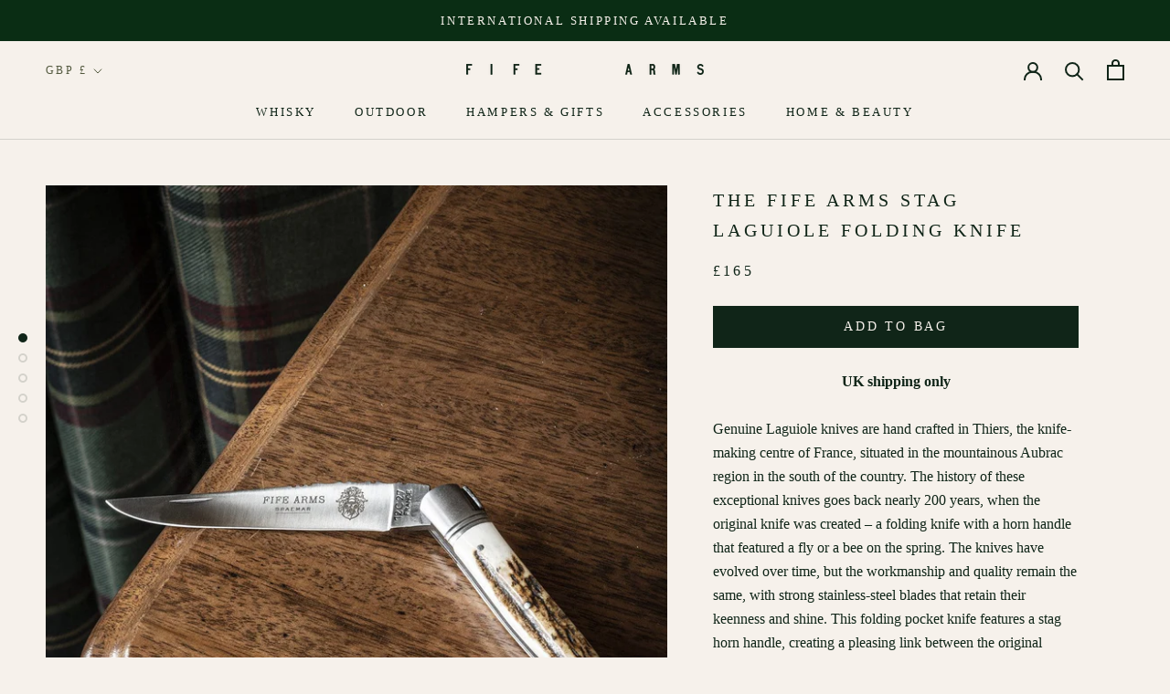

--- FILE ---
content_type: text/html; charset=utf-8
request_url: https://shop.thefifearms.com/collections/hampers-gifts/products/the-fife-arms-stag-horn-laguiole-folding-knife
body_size: 34541
content:
<!doctype html>

<html class="no-js" lang="en">
  <head>
<!-- Canonical url custom logic injected by StoreSEO - Start --><!-- Canonical url custom logic injected by StoreSEO - End -->


<!-- Thunder PageSpeed --->
<script>
customElements.define("thunder-loading-bar",class extends HTMLElement{constructor(){super(),this.shadow=this.attachShadow({mode:"open"}),this.shadow.innerHTML='<style>#thunder-bar .bar {background:#2299dd;position:fixed;z-index:1031;top:0;left:0;width:100%;height:2px;}#thunder-bar .peg {display:block;position:absolute;right:0px;width:100px;height:100%;box-shadow:0 0 10px #2299dd, 0 0 5px #2299dd;opacity:1.0;-webkit-transform:rotate(3deg) translate(0px, -4px);-ms-transform:rotate(3deg) translate(0px, -4px);transform:rotate(3deg) translate(0px, -4px);}#thunder-background {top:0;left:0;width:95vw;height:95vh;position:absolute;z-index:99;pointer-events:none;}</style><img id="thunder-background" alt=""/>'}connectedCallback(){this.background_image=this.shadow.querySelector("#thunder-background"),this.background_image.src="data:image/svg+xml,%3Csvg%20xmlns='http://www.w3.org/2000/svg'%20viewBox='0 0 2000 1000'%3E%3C/svg%3E",function(t){var e,n,r={},i=r.settings={minimum:.08,easing:"linear",positionUsing:"translate",speed:200,trickle:!0,trickleSpeed:200,barSelector:'[role="bar"]',parent:t.shadow,template:'<div class="bar" role="bar"><div class="peg"></div></div></div></div>'};function a(t,e,n){return t<e?e:t>n?n:t}function s(t){return 100*(-1+t)}r.status=null,r.set=function(t){var e=r.isStarted();t=a(t,i.minimum,1),r.status=1===t?null:t;var n=r.render(!e),u=n.querySelector(i.barSelector),c=i.speed,l=i.easing;return n.offsetWidth,o((function(e){""===i.positionUsing&&(i.positionUsing=r.getPositioningCSS()),d(u,function(t,e,n){var r;return(r="translate3d"===i.positionUsing?{transform:"translate3d("+s(t)+"%,0,0)"}:"translate"===i.positionUsing?{transform:"translate("+s(t)+"%,0)"}:{"margin-left":s(t)+"%"}).transition="all "+e+"ms "+n,r}(t,c,l)),1===t?(d(n,{transition:"none",opacity:1}),n.offsetWidth,setTimeout((function(){d(n,{transition:"all "+c+"ms linear",opacity:0}),setTimeout((function(){r.remove(),e()}),c)}),c)):setTimeout(e,c)})),this},r.isStarted=function(){return"number"==typeof r.status},r.start=function(){r.status||r.set(0);var t=function(){setTimeout((function(){r.status&&(r.trickle(),t())}),i.trickleSpeed)};return i.trickle&&t(),this},r.done=function(t){return t||r.status?r.inc(.3+.5*Math.random()).set(1):this},r.inc=function(t){var e=r.status;return e?e>1?void 0:("number"!=typeof t&&(t=e>=0&&e<.2?.1:e>=.2&&e<.5?.04:e>=.5&&e<.8?.02:e>=.8&&e<.99?.005:0),e=a(e+t,0,.994),r.set(e)):r.start()},r.trickle=function(){return r.inc()},e=0,n=0,r.promise=function(t){return t&&"resolved"!==t.state()?(0===n&&r.start(),e++,n++,t.always((function(){0==--n?(e=0,r.done()):r.set((e-n)/e)})),this):this},r.render=function(e){if(r.isRendered())return t.shadow.getElementById("thunder-bar");var n=document.createElement("div");n.id="thunder-bar",n.innerHTML=i.template;var a=n.querySelector(i.barSelector),o=e?"-100":s(r.status||0),u=i.parent;return d(a,{transition:"all 0 linear",transform:"translate3d("+o+"%,0,0)"}),u.appendChild(n),n},r.remove=function(){var t,e=document.getElementById("thunder-bar");e&&(t=e)&&t.parentNode&&t.parentNode.removeChild(t)},r.isRendered=function(){return!!t.shadow.getElementById("thunder-bar")},r.getPositioningCSS=function(){var t={},e="WebkitTransform"in t?"Webkit":"MozTransform"in t?"Moz":"msTransform"in t?"ms":"OTransform"in t?"O":"";return e+"Perspective"in t?"translate3d":e+"Transform"in t?"translate":"margin"};var o=function(){var t=[];function e(){var n=t.shift();n&&n(e)}return function(n){t.push(n),1==t.length&&e()}}(),d=function(){var t=["Webkit","O","Moz","ms"],e={};function n(n){return n=n.replace(/^-ms-/,"ms-").replace(/-([\da-z])/gi,(function(t,e){return e.toUpperCase()})),e[n]||(e[n]=function(e){var n={};if(e in n)return e;for(var r,i=t.length,a=e.charAt(0).toUpperCase()+e.slice(1);i--;)if((r=t[i]+a)in n)return r;return e}(n))}function r(t,e,r){e=n(e),t.style[e]=r}return function(t,e){var n,i=arguments;if(2==i.length)for(n in e)r(t,n,e[n]);else r(t,i[1],i[2])}}();r.start(),document.addEventListener("DOMContentLoaded",(function(){r.set(1)}))}(this)}}),document.head.insertAdjacentHTML("afterend","<thunder-loading-bar></thunder-loading-bar>");
</script>
  <!-- Thunder Critical CSS --->

      <style>@charset "UTF-8";.Grid__Cell{box-sizing:border-box;display:inline-block;width:100%;padding:0 0 0 24px;margin:0;vertical-align:top;font-size:1rem}.Carousel:not(.flickity-enabled) .Carousel__Cell:not(.is-selected){display:none}.Footer__Block{margin-top:48px}.Footer .Grid__Cell{flex-grow:1;flex-basis:auto;margin:0;padding:0 40px}@media screen and (max-width:640px){.Footer .Grid__Cell.Footer__Block{margin-top:24px;padding-top:24px;border-top:1px solid var(--border-color)}.Footer .Footer__Block--logo{display:none}.Footer hr{display:none}}.Footer hr{margin:50px 0;border-top:1px solid;border-width:1px 0 0;width:100%}:root{--heading-font-family:Garamond,Baskerville,Caslon,serif;--heading-font-weight:400;--heading-font-style:normal;--text-font-family:Garamond,Baskerville,Caslon,serif;--text-font-weight:400;--text-font-style:normal;--base-text-font-size:16px;--default-text-font-size:14px;--background:#f6f1eb;--background-rgb:246,241,235;--light-background:#f6f1eb;--light-background-rgb:246,241,235;--heading-color:#102518;--text-color:#102518;--text-color-rgb:16,37,24;--text-color-light:#52583e;--text-color-light-rgb:82,88,62;--link-color:#52583e;--link-color-rgb:82,88,62;--border-color:#d4d2cb;--border-color-rgb:212,210,203;--button-background:#102518;--button-background-rgb:16,37,24;--button-text-color:#f6f1eb;--header-background:#f6f1eb;--header-heading-color:#102518;--header-light-text-color:#52583e;--header-border-color:#d4d2cb;--footer-background:#0a2d14;--footer-text-color:#f6f1eb;--footer-heading-color:#f6f1eb;--footer-border-color:#2d4a34;--navigation-background:#102518;--navigation-background-rgb:16,37,24;--navigation-text-color:#f6f1eb;--navigation-text-color-light:rgba(246, 241, 235, 0.5);--navigation-border-color:rgba(246, 241, 235, 0.25);--newsletter-popup-background:#102518;--newsletter-popup-text-color:#f6f1eb;--newsletter-popup-text-color-rgb:246,241,235;--secondary-elements-background:#102518;--secondary-elements-background-rgb:16,37,24;--secondary-elements-text-color:#f6f1eb;--secondary-elements-text-color-light:rgba(246, 241, 235, 0.5);--secondary-elements-border-color:rgba(246, 241, 235, 0.25);--product-sale-price-color:#f94c43;--product-sale-price-color-rgb:249,76,67;--horizontal-spacing-four-products-per-row:60px;--horizontal-spacing-two-products-per-row:60px;--vertical-spacing-four-products-per-row:60px;--vertical-spacing-two-products-per-row:75px;--header-base-height:80px}*,:after,:before{box-sizing:border-box!important;-webkit-font-smoothing:antialiased;-moz-osx-font-smoothing:grayscale}html{font-family:sans-serif;-webkit-text-size-adjust:100%;-moz-text-size-adjust:100%;text-size-adjust:100%;-ms-overflow-style:-ms-autohiding-scrollbar}body{margin:0}aside,header,main,nav,section{display:block}:active{outline:0}a{color:inherit;background-color:transparent;text-decoration:none}h1,h2,h3,p{margin-top:0;font-size:inherit;font-weight:inherit}h3:last-child,p:last-child{margin-bottom:0}img{max-width:100%;height:auto;border-style:none;vertical-align:top}svg:not(:root){overflow:hidden}ul{margin:0;padding:0;list-style-position:inside}button,input{color:inherit;font:inherit;margin:0}button{padding:0;overflow:visible;background:0 0;border:none;border-radius:0;-webkit-appearance:none}button{text-transform:none}button{-webkit-appearance:button}button::-moz-focus-inner,input::-moz-focus-inner{border:0;padding:0}input{line-height:normal;border-radius:0}input[type=search]{-webkit-appearance:none;box-sizing:content-box}input[type=search]::-webkit-search-cancel-button,input[type=search]::-webkit-search-decoration{-webkit-appearance:none}input::-moz-placeholder{color:inherit}input:-ms-input-placeholder{color:inherit}@media screen and (max-width:640px){.hidden-phone{display:none!important}}@media screen and (min-width:641px){.features--heading-normal .u-h2,.features--heading-normal .u-h3{font-size:20px}.features--heading-normal .u-h4{font-size:17px}.features--heading-normal .u-h5{font-size:14px}.features--heading-normal .u-h6{font-size:13px}.features--heading-normal .u-h7,.features--heading-normal .u-h8{font-size:12px}.flickity-page-dots .dot{width:10px;height:10px;margin:0 7px;border-width:2px}.LoadingBar{height:3px}.AnnouncementBar{font-size:calc(var(--base-text-font-size) - (var(--default-text-font-size) - 11px))}.Product__Gallery{margin-bottom:65px}.Product__Info .Container{padding-left:0;padding-right:0}.hidden-tablet-and-up{display:none!important}}@media screen and (max-width:1007px){.hidden-pocket{display:none!important}}@media screen and (min-width:1008px) and (max-width:1139px){.hidden-lap{display:none!important}}@media screen and (min-width:1008px){.hidden-lap-and-up{display:none!important}}@media screen and (min-width:1140px){.hidden-desk{display:none!important}}.pswp{display:none;position:absolute;width:100%;height:100%;left:0;top:0;overflow:hidden;touch-action:none;z-index:1500;-webkit-text-size-adjust:100%;-webkit-backface-visibility:hidden;outline:0}.pswp__bg{position:absolute;left:0;top:0;width:100%;height:100%;background:var(--background);opacity:0;transform:translateZ(0);-webkit-backface-visibility:hidden;will-change:opacity}.pswp__scroll-wrap{position:absolute;left:0;top:0;width:100%;height:100%;overflow:hidden}.pswp__container{touch-action:none;position:absolute;left:0;right:0;top:0;bottom:0}.pswp__container{-webkit-touch-callout:none}.pswp__bg{will-change:opacity}.pswp__container{-webkit-backface-visibility:hidden}.pswp__item{position:absolute;left:0;right:0;top:0;bottom:0;overflow:hidden}.pswp__ui{position:absolute;visibility:hidden;width:100%;bottom:50px;opacity:0;transform:translateY(35px);left:0;text-align:center}.pswp__button--close{margin:0 18px}[data-scrollable]{overflow:auto}.Container{margin:0 auto;padding:0 24px}@media screen and (min-width:641px){.Container{padding:0 50px}}@media screen and (min-width:1140px){.Container{padding:0 80px}}html{font-size:var(--base-text-font-size)}body{font-family:var(--text-font-family);font-weight:var(--text-font-weight);font-style:var(--text-font-style);color:var(--text-color);background:var(--background);line-height:1.65}.Heading{font-family:var(--heading-font-family);font-weight:var(--heading-font-weight);font-style:var(--heading-font-style);color:var(--heading-color)}.features--heading-uppercase .Heading{letter-spacing:.2em;text-transform:uppercase}.Text--subdued{color:var(--text-color-light)}.Icon-Wrapper--clickable{position:relative;background:0 0}.Icon-Wrapper--clickable:before{position:absolute;content:"";top:-8px;right:-12px;left:-12px;bottom:-8px;transform:translateZ(0)}.Icon{display:inline-block;height:1em;width:1em;fill:currentColor;vertical-align:middle;stroke-width:1px;background:0 0}.u-visually-hidden{position:absolute!important;overflow:hidden;clip:rect(0 0 0 0);height:1px;width:1px;margin:-1px;padding:0;border:0}.features--heading-normal .u-h2{font-size:20px}.features--heading-normal .u-h3{font-size:18px}.features--heading-normal .u-h4{font-size:16px}.features--heading-normal .u-h5{font-size:14px}.features--heading-normal .u-h6{font-size:13px}.features--heading-normal .u-h7,.features--heading-normal .u-h8{font-size:12px}.Button{position:relative;display:inline-block;padding:14px 28px;line-height:normal;border:1px solid transparent;border-radius:0;text-transform:uppercase;font-size:calc(var(--base-text-font-size) - (var(--default-text-font-size) - 12px));text-align:center;letter-spacing:.2em;font-family:var(--heading-font-family);font-weight:var(--heading-font-weight);font-style:var(--heading-font-style);background-color:transparent;z-index:1}.Button:before{position:absolute;content:"";display:block;left:0;top:0;right:0;bottom:0;width:100%;height:100%;transform:scale(1);transform-origin:left center;z-index:-1}.Button--primary{color:var(--button-text-color);border-color:var(--button-background)}.Button--primary:before{background-color:var(--button-background)}.Button--full{width:100%}.RoundButton{position:relative;width:45px;height:45px;border:none;border-radius:50%;background:var(--button-text-color);color:var(--button-background);text-align:center;z-index:1;box-shadow:0 2px 10px #36363626;vertical-align:middle;line-height:0;transform:scale(1.001);overflow:hidden}.RoundButton svg{height:15px;width:15px;fill:currentColor}.RoundButton--small{width:35px;height:35px}.RoundButton--small svg{height:14px;width:14px}.RoundButton--large{width:55px;height:55px}.RoundButton--large svg{height:15px;width:15px}.RoundButton--flat{box-shadow:0 1px 5px #36363626;color:rgba(var(--button-background-rgb),.5)}.flickity-page-dots{width:100%;padding:0;margin:22px 0 0;list-style:none;text-align:center}.flickity-page-dots .dot{position:relative;display:inline-block;width:9px;height:9px;margin:0 6px;border-radius:50%;background:0 0;border:1px solid var(--border-color)}.flickity-page-dots .dot:before{position:absolute;content:"";top:-6px;right:-6px;left:-6px;bottom:-6px}.flickity-page-dots .dot.is-selected{background:currentColor;border-color:currentColor}@media screen and (min-width:641px){.features--heading-normal .u-h2,.features--heading-normal .u-h3{font-size:20px}.features--heading-normal .u-h4{font-size:17px}.features--heading-normal .u-h5{font-size:14px}.features--heading-normal .u-h6{font-size:13px}.features--heading-normal .u-h7,.features--heading-normal .u-h8{font-size:12px}.flickity-page-dots .dot{width:10px;height:10px;margin:0 7px;border-width:2px}}.Carousel{position:relative}.Carousel__Cell{display:block;width:100%}.Collapsible{border-top:1px solid var(--border-color);border-bottom:1px solid var(--border-color);overflow:hidden}.Collapsible+.Collapsible{border-top:none}.Collapsible__Button{display:block;position:relative;width:100%;padding:20px 0;text-align:left}.Collapsible__Plus{position:absolute;right:0;top:calc(50% - 5.5px);width:11px;height:11px}.Collapsible__Plus:after,.Collapsible__Plus:before{position:absolute;content:"";top:50%;left:50%;transform:translate(-50%,-50%) rotate(-90deg);background-color:currentColor}.Collapsible__Plus:before{width:11px;height:1px;opacity:1}.Collapsible__Plus:after{width:1px;height:11px}.Collapsible .Collapsible{margin-left:16px;border:none}.Collapsible .Collapsible .Collapsible__Button{padding:13px 0}.Collapsible__Inner{display:block;height:0;visibility:hidden;overflow:hidden}.Collapsible__Content{padding-bottom:18px}.Drawer{position:fixed;top:0;left:0;visibility:hidden;width:calc(100vw - 65px);height:100vh;max-height:none;z-index:20;background:var(--background);box-shadow:none;touch-action:manipulation}.Drawer:before{position:absolute;content:"";width:100%;height:100%;box-shadow:2px 0 10px #36363633,-2px 0 10px #36363633;opacity:0}.Drawer--fromLeft{transform:translate(calc(-100vw + 65px))}.Drawer--fromRight{right:0;left:auto;transform:translate(calc(100vw - 65px))}.Drawer__Container{width:100%}.Drawer--fromLeft .Drawer__Container{padding-left:18px;padding-right:24px}.Drawer--fromRight .Drawer__Container{padding-left:24px;padding-right:18px}.Drawer__Header{display:flex;align-items:center;position:relative;height:50px;max-height:60px;background:inherit;text-align:center;z-index:1}@supports (--css:variables){.Drawer__Header{height:var(--header-height)}}.Drawer__Close{position:absolute;margin-left:0;left:18px;top:calc(50% - 7px);line-height:0}.Drawer__Close svg{width:15px;height:15px;stroke-width:1.25px}.Drawer--fromRight .Drawer__Close{right:18px;left:auto}.Drawer__Header--bordered{box-shadow:0 -1px var(--border-color) inset}.Drawer__Content{position:relative;display:flex;flex-direction:column;overflow:hidden;height:calc(100% - 60px);max-height:calc(100% - 50px)}@supports (--css:variables){.Drawer__Content{height:calc(100% - var(--header-height));max-height:calc(100% - var(--header-height))}}@supports (width:max(100%)){.Drawer__Content{height:max(calc(100% - var(--header-height)),calc(100% - 60px));max-height:max(calc(100% - var(--header-height)),calc(100% - 60px))}}.Drawer__Main{flex:1 1 auto}.Drawer__Footer{flex:none;box-shadow:0 -1px var(--border-color)}@media screen and (min-width:641px){.Drawer{width:400px;transform:translate(-100%)}.Drawer--small{width:340px}.Drawer--fromRight{transform:translate(100%)}.Drawer__Header{max-height:80px;min-height:60px}@supports (width:max(100%)){.Drawer__Content{height:max(calc(100% - var(--header-height)),calc(100% - 80px));max-height:max(calc(100% - var(--header-height)),calc(100% - 80px))}}.Drawer--fromLeft .Drawer__Container,.Drawer--fromRight .Drawer__Container{padding-left:30px;padding-right:30px}.Drawer__Close{left:30px}.Drawer--fromRight .Drawer__Close{right:30px;left:auto}.Drawer__Close svg{stroke-width:1.5px}}[data-drawer-animated-left]{opacity:0}[data-drawer-animated-left]{transform:translate(-65px)}[data-drawer-animated-bottom]{opacity:0;transform:translateY(45px)}.Form__Input{-webkit-appearance:none;display:block;padding:12px 14px;border-radius:0;border:1px solid var(--border-color);width:100%;line-height:normal;resize:none;background:0 0}.Form__Input::-moz-placeholder{color:var(--text-color-light)}.Form__Input:-ms-input-placeholder{color:var(--text-color-light)}.Form__Submit{display:block;margin-top:20px}.SelectButton{position:relative;color:currentColor;padding:2px 18px 2px 0;background:0 0;border:none;font-family:var(--heading-font-family);font-weight:var(--heading-font-weight);font-style:var(--heading-font-style);text-transform:uppercase}.features--heading-uppercase .SelectButton{letter-spacing:.2em}.SelectButton svg{position:absolute;top:calc(50% - 3px);right:0;height:6px}.HorizontalList{list-style:none;margin:-6px -8px}.HorizontalList__Item{display:inline-block;margin:6px 8px}.HorizontalList__Item>.Link{display:inline-block}.HorizontalList--spacingLoose{margin-left:-14px;margin-right:-14px}.HorizontalList--spacingLoose .HorizontalList__Item{margin-right:14px;margin-left:14px}.HorizontalList--spacingExtraLoose{margin-left:-17px;margin-right:-17px}.HorizontalList--spacingExtraLoose .HorizontalList__Item{margin-right:17px;margin-left:17px}.HorizontalList--spacingFill{display:flex;justify-content:space-around;justify-content:space-evenly}.HorizontalList--spacingFill .HorizontalList__Item{margin-left:0;margin-right:0}@media screen and (min-width:1140px){.HorizontalList--spacingExtraLoose{margin-left:-21px;margin-right:-21px}.HorizontalList--spacingExtraLoose .HorizontalList__Item{margin-right:21px;margin-left:21px}}.Image--fadeIn{opacity:0}.Image__Loader{position:absolute;display:block;height:2px;width:50px;left:0;bottom:0;right:0;top:0;opacity:0;visibility:hidden;margin:auto;background-color:var(--border-color);z-index:-1;overflow:hidden}.Image__Loader:after{position:absolute;content:"";bottom:0;right:0;top:0;height:100%;width:200%;background-color:var(--heading-color)}.AspectRatio{position:relative;margin-left:auto;margin-right:auto}.AspectRatio:before{content:"";display:block}.AspectRatio>img{max-height:100%;max-width:100%}.AspectRatio--withFallback>img{position:absolute;top:0;left:0;height:100%;width:100%}.no-js .AspectRatio>img{display:none!important}@supports (--css:variables){.AspectRatio--withFallback{padding-bottom:0!important}.AspectRatio:before{padding-bottom:calc(100% / (var(--aspect-ratio)))}.AspectRatio>img,.no-js .AspectRatio>noscript img{position:absolute;top:0;left:0;height:100%;width:100%}}.Image--lazyLoad[data-sizes=auto]{width:100%}.Linklist{list-style:none;padding:0}.Linklist__Item{position:relative;display:block;margin-bottom:12px;width:100%;line-height:1.5;text-align:left}.Linklist__Item:last-child{margin-bottom:0!important}.Linklist__Item:before{position:absolute;content:"";display:inline-block;width:6px;height:6px;top:calc(50% - 3px);left:0;border-radius:100%;background:var(--text-color);opacity:0}.Linklist__Item>.Link{display:block;width:100%;text-align:inherit}.Linklist--spacingLoose .Linklist__Item{margin-bottom:18px}.Anchor{display:block;position:relative;top:-75px;visibility:hidden}@supports (--css:variables){.Anchor{top:calc(-1 * (var(--header-height)))}}.LoadingBar{position:fixed;top:0;left:0;height:2px;width:0;opacity:0;background:var(--heading-color);z-index:50}.AnnouncementBar{position:relative;text-align:center;font-size:calc(var(--base-text-font-size) - (var(--default-text-font-size) - 10px));z-index:1}.AnnouncementBar__Wrapper{padding:12px 15px}.AnnouncementBar__Content{color:inherit;margin:0}@media screen and (min-width:641px){.LoadingBar{height:3px}.AnnouncementBar{font-size:calc(var(--base-text-font-size) - (var(--default-text-font-size) - 11px))}}.PageOverlay{position:fixed;top:0;left:0;height:100vh;width:100vw;z-index:10;visibility:hidden;opacity:0;background:#363636}.Popover{position:fixed;width:100%;bottom:0;left:0;background:var(--light-background);z-index:10;box-shadow:0 -2px 10px #36363633;touch-action:manipulation;transform:translateY(100%);visibility:hidden}.Popover__Header{position:relative;padding:13px 20px;border-bottom:1px solid rgba(var(--border-color-rgb),.4);text-align:center}.Popover__Close{position:absolute;left:20px;top:calc(50% - 7px);line-height:0}.Popover__Close svg{stroke-width:1.1px}.Popover__ValueList{list-style:none;max-height:385px;padding:18px 0;overflow:auto;-webkit-overflow-scrolling:touch}.Popover__Value{display:block;padding:12px 20px;width:100%;color:var(--text-color-light);text-align:center}.Popover__Value.is-selected{color:var(--text-color)}@media screen and (min-width:1008px){.Popover{transform:none;width:auto;bottom:auto;left:auto;opacity:0}.Popover:before{content:"";position:absolute;right:40px;width:10px;height:10px;border-style:solid}.Popover--noWrap{white-space:nowrap}.Popover__Header{display:none}.Popover__Value{padding-left:50px;padding-right:50px;text-align:right}.Popover__ValueList--center .Popover__Value{text-align:center}.Popover--small .Popover__Value{padding:5px 32px}.features--heading-normal .Popover--small .Popover__Value{font-size:12px}}.Rte{word-break:break-word}.Rte:after{content:"";display:block;clear:both}.Rte p:last-child{margin-bottom:0}.shopify-section--hidden{display:none}.shopify-section--bordered+.shopify-section--bordered{border-top:1px solid var(--border-color)}.Section--spacingNormal{margin:50px 0}.shopify-section--bordered>.Section--spacingNormal{padding:50px 0;margin-top:0;margin-bottom:0}.SectionHeader--center{text-align:center}.SectionHeader__Heading.SectionHeader__Heading{margin-top:-.325em}@media screen and (min-width:1008px){.Section--spacingNormal{margin:80px 0}.shopify-section--bordered>.Section--spacingNormal{padding:80px 0}}@-webkit-keyframes cartEmptyOpening{0%{transform:translate(-50%,calc(-50% + 35px));opacity:0}to{transform:translate(-50%,-50%);opacity:1}}@keyframes cartEmptyOpening{0%{transform:translate(-50%,calc(-50% + 35px));opacity:0}to{transform:translate(-50%,-50%);opacity:1}}.Cart__Empty{position:absolute;width:100%;top:50%;left:50%;transform:translate(-50%,-50%);text-align:center;-webkit-animation:.8s cubic-bezier(.215,.61,.355,1) cartEmptyOpening;animation:.8s cubic-bezier(.215,.61,.355,1) cartEmptyOpening}.shopify-section--header{position:relative;width:100%;top:0;left:0;z-index:5}.Header .Heading,.Header .Link--secondary{color:var(--header-heading-color)}.Header .Link--primary{color:var(--header-light-text-color)}.Header{background:var(--header-background);color:var(--header-heading-color);box-shadow:0 -1px var(--header-border-color) inset}.Header__Wrapper{display:flex;align-items:center;justify-content:space-between;padding:15px 18px}.Header__Logo{position:relative;margin-bottom:0}.Header__LogoImage,.Header__LogoLink{display:block}.Header__LogoLink{text-align:center}.Header__LogoImage{margin:0 auto}.Header__Icon{display:inline-block;line-height:1}.Header__Icon span{display:block}.Header__Icon+.Header__Icon{margin-left:18px}.Header__Icon .Icon--nav{height:14px;width:20px}.Header__Icon .Icon--cart{width:17px;height:20px}.Header__Icon .Icon--search{position:relative;top:1px;width:18px;height:17px}.Header__FlexItem{display:flex}.Header__FlexItem--fill{flex:1 0 0;align-items:center}.Header__FlexItem--fill:last-child{justify-content:flex-end}.Header__CartDot{position:absolute;top:2px;right:-6px;width:8px;height:8px;border-radius:100%;background-color:var(--header-heading-color);box-shadow:0 0 0 2px var(--header-background);transform:scale(0)}@media screen and (min-width:641px){.Header__Wrapper{padding:18px 30px}.Header__LogoImage{max-width:100%}.Header__Icon+.Header__Icon{margin-left:25px}.Header__Icon .Icon--nav-desktop{height:17px;width:24px}.Header__Icon .Icon--cart-desktop{height:23px;width:19px}.Header__Icon .Icon--search-desktop{position:relative;top:2px;width:21px;height:21px}.Header__Icon .Icon--account{position:relative;top:2px;width:20px;height:20px}.Header--withIcons .Header__SecondaryNav{position:relative;top:1px;margin-right:32px}}@media screen and (min-width:1140px){.Header:not(.Header--sidebar) .Header__Wrapper{padding:18px 50px}.Header__MainNav{margin-right:45px}.Header--inline .Header__FlexItem:first-child .Header__LocalizationForm{display:none}}.DropdownMenu{position:absolute;visibility:hidden;opacity:0;top:100%;padding:25px 0;min-width:200px;max-width:270px;width:-webkit-max-content;width:-moz-max-content;width:max-content;text-align:left;background:var(--header-background);border:1px solid var(--header-border-color);border-top:none}.DropdownMenu:before{content:"";position:absolute;bottom:100%;left:0;background:var(--header-heading-color);width:100%;height:2px;transform:scaleX(0);transform-origin:left center}.DropdownMenu .Link{padding-left:25px;padding-right:40px}.NewsletterPopup{position:fixed;bottom:15px;left:15px;width:calc(100% - 30px);padding:24px 30px 30px;background:var(--newsletter-popup-background);color:var(--newsletter-popup-text-color);z-index:50;text-align:center;box-shadow:0 1px 4px #0000004d;visibility:hidden;transform:translateY(25px);opacity:0}.NewsletterPopup .Heading{color:inherit}.NewsletterPopup .Form__Input::-moz-placeholder{color:rgba(var(--newsletter-popup-text-color-rgb),.6)}.NewsletterPopup .Form__Input:-ms-input-placeholder{color:rgba(var(--newsletter-popup-text-color-rgb),.6)}.NewsletterPopup .Form__Input{border-color:rgba(var(--newsletter-popup-text-color-rgb),.4)}.NewsletterPopup .Button{color:var(--newsletter-popup-background);border-color:var(--newsletter-popup-text-color)}.NewsletterPopup .Button:before{background-color:var(--newsletter-popup-text-color)}.NewsletterPopup__Close{position:absolute;right:15px;top:15px}.NewsletterPopup__Close svg{display:block;width:15px;height:15px}.NewsletterPopup__Form{margin-top:32px}@media screen and (min-width:641px){.NewsletterPopup{max-width:385px;right:25px;bottom:25px;left:auto;padding-top:35px}.NewsletterPopup__Close svg{width:18px;height:18px}}.Product{position:relative;margin:0 auto 50px;max-width:1330px}@media screen and (min-width:641px){.Product{margin-bottom:80px}}@media screen and (min-width:1008px){.Product__Wrapper{max-width:calc(100% - 525px);margin-left:0}}@media screen and (min-width:1140px){.Product__Wrapper{max-width:calc(100% - 550px)}}@media screen and (min-width:1500px){.Product__Wrapper{max-width:calc(100% - 500px)}}.Product__Gallery{position:relative;margin-bottom:28px}.Product__Slideshow:after{content:"flickity";display:none}.Product__SlideItem{position:relative}.Product__SlideshowNav{display:none}.Product__SlideshowMobileNav{display:flex;align-items:center;justify-content:center;margin:20px 24px 0}.Product__SlideshowMobileNav .flickity-page-dots{display:inline-block;margin-top:0;width:auto}.Product__SlideshowMobileNav .dot{vertical-align:middle}.Product__SlideshowNavArrow{position:relative}.Product__SlideshowNavArrow:before{position:absolute;content:"";top:-18px;right:-18px;left:-18px;bottom:-18px;transform:translateZ(0)}.Product__SlideshowNavArrow svg{display:block;width:6px;height:9px}.Product__SlideshowNavArrow--previous{margin-right:24px}.Product__SlideshowNavArrow--next{margin-left:24px}@media screen and (min-width:641px){.Product__Gallery{margin-bottom:65px}.Product__Info .Container{padding-left:0;padding-right:0}}@media screen and (min-width:1008px){.Product__Gallery{margin-top:50px;margin-left:50px}.Product__SlideshowNav--dots{display:block}.Product__SlideItem{display:block!important}.Product__SlideshowNav--dots .Product__SlideshowNavScroller{position:-webkit-sticky;position:sticky;top:50%;transform:translateY(-50%)}@supports (--css:variables){.Product__SlideshowNav--dots .Product__SlideshowNavScroller{top:calc(50% + (var(--header-height)/ 2))}}.Product__SlideshowNavDot{display:block;height:10px;width:10px;border-radius:100%;border:2px solid var(--border-color);background:0 0}.Product__SlideshowNavDot:not(:last-child){margin-bottom:12px}.Product__SlideshowNavDot.is-selected{border-color:var(--heading-color);background:var(--heading-color)}.Product__Gallery--stack .Product__SlideshowNav{position:absolute;top:0;left:0;height:100%;z-index:1}.Product__Gallery--stack .Product__SlideshowNav--dots{left:-30px}.Product__Gallery--stack .Product__Slideshow:after{content:""}.Product__Gallery--stack .Product__Slideshow .Image--fadeIn{transform:translateY(50px);opacity:0}.Product__Gallery--stack .Product__SlideItem{margin-bottom:30px;visibility:visible!important;opacity:1!important}}@media screen and (min-width:1140px){.Product__Gallery{margin-bottom:80px}.Product__Slideshow{margin-left:auto;margin-right:auto}}.Product__Info{max-width:500px;margin:0 auto}@media screen and (min-width:1008px){.Product__InfoWrapper{position:absolute;right:0;top:0;height:100%}.Product__Info{position:-webkit-sticky;position:sticky;top:var(--header-base-height);right:0;width:375px;margin:0 100px -40px 50px;padding-top:0;padding-bottom:40px}@supports (--css:variables){.Product__Info{top:calc(var(--header-height) + 25px)}}}@media screen and (min-width:1140px){.Product__Info{width:400px}}@media screen and (min-width:1500px){.Product__Info{margin-right:50px}}.Product__ActionList{position:absolute;top:30px;right:25px;z-index:1;visibility:visible;opacity:1}.Product__ActionItem{display:block;position:relative}.ProductMeta{text-align:center}.ProductMeta__Title{margin-bottom:0}.ProductMeta__PriceList{margin-top:15px}.ProductMeta__UnitPriceMeasurement{margin-top:5px}.ProductMeta__Description{margin:24px 0;padding-top:24px;border-top:1px solid var(--border-color);text-align:left}.ProductForm~.ProductMeta__Description{border-top:none;padding-top:0}.Product__QuickNav{position:relative;margin-top:40px;border-top:1px solid var(--border-color);border-bottom:1px solid var(--border-color)}.Product__QuickNav a{display:block;padding:11px 16px;-webkit-backface-visibility:hidden;backface-visibility:hidden;transform:rotateX(0)}.Product__QuickNav a:last-child{position:absolute;top:0;left:0;width:100%;transform:rotateX(180deg)}.Product__QuickNav svg{position:absolute;right:18px;top:calc(50% - 5px);height:10px;width:8px}.Product__QuickNavWrapper{transform-style:preserve-3d}@media screen and (min-width:1008px){.ProductMeta{text-align:left}}.ProductForm{margin-top:24px}.ProductForm__Variants{margin-bottom:25px}.ProductForm__AddToCart{display:flex;align-items:center;justify-content:center}.Search{display:block;position:absolute;top:100%;width:100%;background:var(--background);visibility:hidden;opacity:0;transform:translateY(-25px);z-index:-1}.Search__Inner{padding:14px 18px;max-height:calc(100vh - 60px);overflow:auto;-webkit-overflow-scrolling:touch}@supports (--css:variables){.Search__Inner{max-height:calc(100vh - var(--header-height) - 88px)}}.Search__SearchBar{display:flex;align-items:center}.Search__Form{display:flex;align-items:center;flex:1 0 auto}.Search__Form .Icon--search{width:18px;height:17px}.Search__Form .Icon--search-desktop{width:21px;height:21px}.Search__InputIconWrapper{position:relative;top:-1px;margin-right:12px;color:var(--text-color-light)}.Search__Input{background:0 0;width:100%;border:none;font-size:calc(var(--base-text-font-size) - (var(--default-text-font-size) - 15px));vertical-align:middle}.Search__Input::-moz-placeholder{color:var(--text-color-light)}.Search__Input:-ms-input-placeholder{color:var(--text-color-light)}.Search__Input::-ms-clear{display:none}.Search__Close{color:var(--text-color-light);font-size:calc(var(--base-text-font-size) - (var(--default-text-font-size) - 15px));line-height:1}.Search__Results{display:none;margin-top:30px;margin-bottom:30px}@media screen and (min-width:641px){.Search__Inner{padding:28px 50px}.Search__Input{font-size:calc(var(--base-text-font-size) - (var(--default-text-font-size) - 18px))}.Search__InputIconWrapper{margin-right:20px}.Search__Close{font-size:calc(var(--base-text-font-size) - (var(--default-text-font-size) - 16px))}.Search__Close svg{stroke-width:1.25px}.Search__Results{margin-top:70px;margin-bottom:48px}}.SidebarMenu{height:100%;background:var(--navigation-background);color:var(--navigation-text-color)}.SidebarMenu .Heading{color:var(--navigation-text-color)}.SidebarMenu .Text--subdued{color:var(--navigation-text-color-light)}.SidebarMenu .Collapsible,.SidebarMenu .Linklist{border-color:var(--navigation-border-color)}.SidebarMenu__Nav .Collapsible:first-child{border-top:none}.SidebarMenu .Drawer__Main:after{display:block;content:"";height:35px}.SidebarMenu__Nav--secondary{margin-top:28px}.SidebarMenu .Drawer__Footer{display:flex;align-items:center;justify-content:center;width:100%;min-height:48px;box-shadow:0 1px var(--navigation-border-color) inset;color:var(--navigation-text-color-light)}.SidebarMenu__Social{flex:1 0 auto;margin:0;padding:6px 0}@supports (display:grid){.SidebarMenu__Social{display:grid;grid-template-columns:repeat(auto-fit,34px);justify-content:space-evenly;text-align:center}}.SidebarMenu .Drawer__Content:before,.SidebarMenu .Drawer__Footer:before{position:absolute;content:"";width:100%;z-index:1}.SidebarMenu .Drawer__Content:before{top:0;height:25px;background-image:linear-gradient(var(--navigation-background),rgba(var(--navigation-background-rgb),.6) 40%,rgba(var(--navigation-background-rgb),0))}.SidebarMenu .Drawer__Footer:before{bottom:100%;height:30px;background-image:linear-gradient(rgba(var(--navigation-background-rgb),0),rgba(var(--navigation-background-rgb),.6) 40%,var(--navigation-background))}@media screen and (min-width:1008px){.SidebarMenu .Drawer__Content:before{height:40px}.SidebarMenu .Drawer__Main{padding-top:26px}.SidebarMenu .Drawer__Main:after{height:60px}.SidebarMenu .Drawer__Footer:before{height:70px}}#section-announcement{background:#0a2d14;color:#f6f1eb}:root{--use-sticky-header:1;--use-unsticky-header:0}.shopify-section--header{position:-webkit-sticky;position:sticky}@media screen and (max-width:640px){.Header__LogoImage{max-width:175px}}:root{--header-is-not-transparent:1;--header-is-transparent:0}</style>

<!-- End Thunder Critical CSS --->
<!-- Thunder JS Deferral --->
<script>
const e={t:[/paypalobjects/i,/klaviyo/i,/wistia/i],i:[]},t=(t,c)=>t&&(!e.t||e.t.some((e=>e.test(t))))&&(!e.i||e.i.every((e=>!e.test(t)))),c=document.createElement,r={src:Object.getOwnPropertyDescriptor(HTMLScriptElement.prototype,"src"),type:Object.getOwnPropertyDescriptor(HTMLScriptElement.prototype,"type"),defer:Object.getOwnPropertyDescriptor(HTMLScriptElement.prototype,"defer")};document.createElement=function(...e){if("script"!==e[0].toLowerCase())return c.bind(document)(...e);const i=c.bind(document)(...e);try{Object.defineProperties(i,{src:{...r.src,set(e){t(e,i.type)&&r.defer.set.call(this,"defer"),r.src.set.call(this,e)}},type:{...r.type,get(){const e=r.type.get.call(this);return t(i.src,0)&&r.defer.set.call(this,"defer"),e},set(e){r.type.set.call(this,e),t(i.src,i.type)&&r.defer.set.call(this,"defer")}}}),i.setAttribute=function(e,t){"type"===e||"src"===e?i[e]=t:HTMLScriptElement.prototype.setAttribute.call(i,e,t)}}catch(e){console.warn("Thunder was unable to prevent script execution for script src ",i.src,".\n",'A likely cause would be because you are using a Shopify app or a third-party browser extension that monkey patches the "document.createElement" function.')}return i};
</script>
<!-- End Thunder JS Deferral --->
<!-- End Thunder PageSpeed--->


    <meta charset="utf-8"> 
    <meta http-equiv="X-UA-Compatible" content="IE=edge,chrome=1">
    <meta name="viewport" content="width=device-width, initial-scale=1.0, height=device-height, minimum-scale=1.0, maximum-scale=1.0">
    <meta name="theme-color" content="">
    
<meta name="google-site-verification" content="-72Zz50vA0l8bRw6hpBxFSHmTpOLS5Fbp5lw3FSUmWI" />
    
    <!-- Google Tag Manager -->
<script>(function(w,d,s,l,i){w[l]=w[l]||[];w[l].push({'gtm.start':
new Date().getTime(),event:'gtm.js'});var f=d.getElementsByTagName(s)[0],
j=d.createElement(s),dl=l!='dataLayer'?'&l='+l:'';j.async=true;j.src=
'https://www.googletagmanager.com/gtm.js?id='+i+dl;f.parentNode.insertBefore(j,f);
})(window,document,'script','dataLayer','GTM-TX55HFS');</script>
<!-- End Google Tag Manager -->
    
    <meta name="google-site-verification" content="DGZTu8LOYpo1Uc0ly4Z-mUzhA2GycEqqMcRhEVf7SLU" />
    
    <title>
      The Fife Arms Stag Horn Laguiole Folding Knife | The Fife Arms Shop
    </title><meta name="description" content="Genuine Laguiole knives are hand crafted in Thiers, the knife-making centre of France. This folding pocket knife features a stag horn handle, creating a pleasing link between the original Laguiole knives and the Highland tradition of horn carving."><link rel="canonical" href="https://shop.thefifearms.com/products/the-fife-arms-stag-horn-laguiole-folding-knife"><link rel="shortcut icon" href="//shop.thefifearms.com/cdn/shop/files/monogramAsset_1_96x.png?v=1737738226" type="image/png"><meta property="og:type" content="product">
  <meta property="og:title" content="The Fife Arms Stag Laguiole Folding Knife"><meta property="og:image" content="http://shop.thefifearms.com/cdn/shop/products/The-Fife-Arms-Stag-Horn-Laguiole-Folding-Knife-5.jpg?v=1635344841">
    <meta property="og:image:secure_url" content="https://shop.thefifearms.com/cdn/shop/products/The-Fife-Arms-Stag-Horn-Laguiole-Folding-Knife-5.jpg?v=1635344841">
    <meta property="og:image:width" content="1200">
    <meta property="og:image:height" content="1500"><meta property="product:price:amount" content="137.50">
  <meta property="product:price:currency" content="GBP"><meta property="og:description" content="Genuine Laguiole knives are hand crafted in Thiers, the knife-making centre of France. This folding pocket knife features a stag horn handle, creating a pleasing link between the original Laguiole knives and the Highland tradition of horn carving."><meta property="og:url" content="https://shop.thefifearms.com/products/the-fife-arms-stag-horn-laguiole-folding-knife">
<meta property="og:site_name" content="The Fife Arms Shop"><meta name="twitter:card" content="summary"><meta name="twitter:title" content="The Fife Arms Stag Laguiole Folding Knife">
  <meta name="twitter:description" content="UK shipping only
Genuine Laguiole knives are hand crafted in Thiers, the knife-making centre of France, situated in the mountainous Aubrac region in the south of the country. The history of these exceptional knives goes back nearly 200 years, when the original knife was created – a folding knife with a horn handle that featured a fly or a bee on the spring. The knives have evolved over time, but the workmanship and quality remain the same, with strong stainless-steel blades that retain their keenness and shine. This folding pocket knife features a stag horn handle, creating a pleasing link between the original Laguiole knives and the Highland tradition of horn carving.">
  <meta name="twitter:image" content="https://shop.thefifearms.com/cdn/shop/products/The-Fife-Arms-Stag-Horn-Laguiole-Folding-Knife-5_600x600_crop_center.jpg?v=1635344841">
    <style>
  
  

  
  
  

  :root {
    --heading-font-family : Garamond, Baskerville, Caslon, serif;
    --heading-font-weight : 400;
    --heading-font-style  : normal;

    --text-font-family : Garamond, Baskerville, Caslon, serif;
    --text-font-weight : 400;
    --text-font-style  : normal;

    --base-text-font-size   : 16px;
    --default-text-font-size: 14px;--background          : #f6f1eb;
    --background-rgb      : 246, 241, 235;
    --light-background    : #f6f1eb;
    --light-background-rgb: 246, 241, 235;
    --heading-color       : #102518;
    --text-color          : #102518;
    --text-color-rgb      : 16, 37, 24;
    --text-color-light    : #52583e;
    --text-color-light-rgb: 82, 88, 62;
    --link-color          : #52583e;
    --link-color-rgb      : 82, 88, 62;
    --border-color        : #d4d2cb;
    --border-color-rgb    : 212, 210, 203;

    --button-background    : #102518;
    --button-background-rgb: 16, 37, 24;
    --button-text-color    : #f6f1eb;

    --header-background       : #f6f1eb;
    --header-heading-color    : #102518;
    --header-light-text-color : #52583e;
    --header-border-color     : #d4d2cb;

    --footer-background    : #0a2d14;
    --footer-text-color    : #f6f1eb;
    --footer-heading-color : #f6f1eb;
    --footer-border-color  : #2d4a34;

    --navigation-background      : #102518;
    --navigation-background-rgb  : 16, 37, 24;
    --navigation-text-color      : #f6f1eb;
    --navigation-text-color-light: rgba(246, 241, 235, 0.5);
    --navigation-border-color    : rgba(246, 241, 235, 0.25);

    --newsletter-popup-background     : #102518;
    --newsletter-popup-text-color     : #f6f1eb;
    --newsletter-popup-text-color-rgb : 246, 241, 235;

    --secondary-elements-background       : #102518;
    --secondary-elements-background-rgb   : 16, 37, 24;
    --secondary-elements-text-color       : #f6f1eb;
    --secondary-elements-text-color-light : rgba(246, 241, 235, 0.5);
    --secondary-elements-border-color     : rgba(246, 241, 235, 0.25);

    --product-sale-price-color    : #f94c43;
    --product-sale-price-color-rgb: 249, 76, 67;

    /* Products */

    --horizontal-spacing-four-products-per-row: 60px;
        --horizontal-spacing-two-products-per-row : 60px;

    --vertical-spacing-four-products-per-row: 60px;
        --vertical-spacing-two-products-per-row : 75px;

    /* Animation */
    --drawer-transition-timing: cubic-bezier(0.645, 0.045, 0.355, 1);
    --header-base-height: 80px; /* We set a default for browsers that do not support CSS variables */

    /* Cursors */
    --cursor-zoom-in-svg    : url(//shop.thefifearms.com/cdn/shop/t/12/assets/cursor-zoom-in.svg?v=11712041403682199021690384900);
    --cursor-zoom-in-2x-svg : url(//shop.thefifearms.com/cdn/shop/t/12/assets/cursor-zoom-in-2x.svg?v=142077437960194919291690384900);
  }
</style>

<script>
  // IE11 does not have support for CSS variables, so we have to polyfill them
  if (!(((window || {}).CSS || {}).supports && window.CSS.supports('(--a: 0)'))) {
    const script = document.createElement('script');
    script.type = 'text/javascript';
    script.src = 'https://cdn.jsdelivr.net/npm/css-vars-ponyfill@2';
    script.onload = function() {
      cssVars({});
    };

    document.getElementsByTagName('head')[0].appendChild(script);
  }
</script>

    <script>window.performance && window.performance.mark && window.performance.mark('shopify.content_for_header.start');</script><meta name="facebook-domain-verification" content="yuc6z5q9y8wcf4jb11hmgvxkl9jbgb">
<meta name="google-site-verification" content="DGZTu8LOYpo1Uc0ly4Z-mUzhA2GycEqqMcRhEVf7SLU">
<meta id="shopify-digital-wallet" name="shopify-digital-wallet" content="/50315788480/digital_wallets/dialog">
<meta name="shopify-checkout-api-token" content="3885d9a73746162a63cfd08bc4d5aed4">
<meta id="in-context-paypal-metadata" data-shop-id="50315788480" data-venmo-supported="false" data-environment="production" data-locale="en_US" data-paypal-v4="true" data-currency="GBP">
<link rel="alternate" hreflang="x-default" href="https://shop.thefifearms.com/products/the-fife-arms-stag-horn-laguiole-folding-knife">
<link rel="alternate" hreflang="en-AE" href="https://shop.thefifearms.com/en-bh/products/the-fife-arms-stag-horn-laguiole-folding-knife">
<link rel="alternate" hreflang="en-BH" href="https://shop.thefifearms.com/en-bh/products/the-fife-arms-stag-horn-laguiole-folding-knife">
<link rel="alternate" hreflang="en-GB" href="https://shop.thefifearms.com/products/the-fife-arms-stag-horn-laguiole-folding-knife">
<link rel="alternate" type="application/json+oembed" href="https://shop.thefifearms.com/products/the-fife-arms-stag-horn-laguiole-folding-knife.oembed">
<script async="async" src="/checkouts/internal/preloads.js?locale=en-GB"></script>
<link rel="preconnect" href="https://shop.app" crossorigin="anonymous">
<script async="async" src="https://shop.app/checkouts/internal/preloads.js?locale=en-GB&shop_id=50315788480" crossorigin="anonymous"></script>
<script id="apple-pay-shop-capabilities" type="application/json">{"shopId":50315788480,"countryCode":"GB","currencyCode":"GBP","merchantCapabilities":["supports3DS"],"merchantId":"gid:\/\/shopify\/Shop\/50315788480","merchantName":"The Fife Arms Shop","requiredBillingContactFields":["postalAddress","email","phone"],"requiredShippingContactFields":["postalAddress","email","phone"],"shippingType":"shipping","supportedNetworks":["visa","maestro","masterCard","amex","discover","elo"],"total":{"type":"pending","label":"The Fife Arms Shop","amount":"1.00"},"shopifyPaymentsEnabled":true,"supportsSubscriptions":true}</script>
<script id="shopify-features" type="application/json">{"accessToken":"3885d9a73746162a63cfd08bc4d5aed4","betas":["rich-media-storefront-analytics"],"domain":"shop.thefifearms.com","predictiveSearch":true,"shopId":50315788480,"locale":"en"}</script>
<script>var Shopify = Shopify || {};
Shopify.shop = "the-fife-arms-shop.myshopify.com";
Shopify.locale = "en";
Shopify.currency = {"active":"GBP","rate":"1.0"};
Shopify.country = "GB";
Shopify.theme = {"name":"Thunder The Fife Arms Shop - Theme 01.04.2021","id":136789786865,"schema_name":"Prestige","schema_version":"4.13.0","theme_store_id":null,"role":"main"};
Shopify.theme.handle = "null";
Shopify.theme.style = {"id":null,"handle":null};
Shopify.cdnHost = "shop.thefifearms.com/cdn";
Shopify.routes = Shopify.routes || {};
Shopify.routes.root = "/";</script>
<script type="module">!function(o){(o.Shopify=o.Shopify||{}).modules=!0}(window);</script>
<script>!function(o){function n(){var o=[];function n(){o.push(Array.prototype.slice.apply(arguments))}return n.q=o,n}var t=o.Shopify=o.Shopify||{};t.loadFeatures=n(),t.autoloadFeatures=n()}(window);</script>
<script>
  window.ShopifyPay = window.ShopifyPay || {};
  window.ShopifyPay.apiHost = "shop.app\/pay";
  window.ShopifyPay.redirectState = null;
</script>
<script id="shop-js-analytics" type="application/json">{"pageType":"product"}</script>
<script defer="defer" async type="module" src="//shop.thefifearms.com/cdn/shopifycloud/shop-js/modules/v2/client.init-shop-cart-sync_BdyHc3Nr.en.esm.js"></script>
<script defer="defer" async type="module" src="//shop.thefifearms.com/cdn/shopifycloud/shop-js/modules/v2/chunk.common_Daul8nwZ.esm.js"></script>
<script type="module">
  await import("//shop.thefifearms.com/cdn/shopifycloud/shop-js/modules/v2/client.init-shop-cart-sync_BdyHc3Nr.en.esm.js");
await import("//shop.thefifearms.com/cdn/shopifycloud/shop-js/modules/v2/chunk.common_Daul8nwZ.esm.js");

  window.Shopify.SignInWithShop?.initShopCartSync?.({"fedCMEnabled":true,"windoidEnabled":true});

</script>
<script>
  window.Shopify = window.Shopify || {};
  if (!window.Shopify.featureAssets) window.Shopify.featureAssets = {};
  window.Shopify.featureAssets['shop-js'] = {"shop-cart-sync":["modules/v2/client.shop-cart-sync_QYOiDySF.en.esm.js","modules/v2/chunk.common_Daul8nwZ.esm.js"],"init-fed-cm":["modules/v2/client.init-fed-cm_DchLp9rc.en.esm.js","modules/v2/chunk.common_Daul8nwZ.esm.js"],"shop-button":["modules/v2/client.shop-button_OV7bAJc5.en.esm.js","modules/v2/chunk.common_Daul8nwZ.esm.js"],"init-windoid":["modules/v2/client.init-windoid_DwxFKQ8e.en.esm.js","modules/v2/chunk.common_Daul8nwZ.esm.js"],"shop-cash-offers":["modules/v2/client.shop-cash-offers_DWtL6Bq3.en.esm.js","modules/v2/chunk.common_Daul8nwZ.esm.js","modules/v2/chunk.modal_CQq8HTM6.esm.js"],"shop-toast-manager":["modules/v2/client.shop-toast-manager_CX9r1SjA.en.esm.js","modules/v2/chunk.common_Daul8nwZ.esm.js"],"init-shop-email-lookup-coordinator":["modules/v2/client.init-shop-email-lookup-coordinator_UhKnw74l.en.esm.js","modules/v2/chunk.common_Daul8nwZ.esm.js"],"pay-button":["modules/v2/client.pay-button_DzxNnLDY.en.esm.js","modules/v2/chunk.common_Daul8nwZ.esm.js"],"avatar":["modules/v2/client.avatar_BTnouDA3.en.esm.js"],"init-shop-cart-sync":["modules/v2/client.init-shop-cart-sync_BdyHc3Nr.en.esm.js","modules/v2/chunk.common_Daul8nwZ.esm.js"],"shop-login-button":["modules/v2/client.shop-login-button_D8B466_1.en.esm.js","modules/v2/chunk.common_Daul8nwZ.esm.js","modules/v2/chunk.modal_CQq8HTM6.esm.js"],"init-customer-accounts-sign-up":["modules/v2/client.init-customer-accounts-sign-up_C8fpPm4i.en.esm.js","modules/v2/client.shop-login-button_D8B466_1.en.esm.js","modules/v2/chunk.common_Daul8nwZ.esm.js","modules/v2/chunk.modal_CQq8HTM6.esm.js"],"init-shop-for-new-customer-accounts":["modules/v2/client.init-shop-for-new-customer-accounts_CVTO0Ztu.en.esm.js","modules/v2/client.shop-login-button_D8B466_1.en.esm.js","modules/v2/chunk.common_Daul8nwZ.esm.js","modules/v2/chunk.modal_CQq8HTM6.esm.js"],"init-customer-accounts":["modules/v2/client.init-customer-accounts_dRgKMfrE.en.esm.js","modules/v2/client.shop-login-button_D8B466_1.en.esm.js","modules/v2/chunk.common_Daul8nwZ.esm.js","modules/v2/chunk.modal_CQq8HTM6.esm.js"],"shop-follow-button":["modules/v2/client.shop-follow-button_CkZpjEct.en.esm.js","modules/v2/chunk.common_Daul8nwZ.esm.js","modules/v2/chunk.modal_CQq8HTM6.esm.js"],"lead-capture":["modules/v2/client.lead-capture_BntHBhfp.en.esm.js","modules/v2/chunk.common_Daul8nwZ.esm.js","modules/v2/chunk.modal_CQq8HTM6.esm.js"],"checkout-modal":["modules/v2/client.checkout-modal_CfxcYbTm.en.esm.js","modules/v2/chunk.common_Daul8nwZ.esm.js","modules/v2/chunk.modal_CQq8HTM6.esm.js"],"shop-login":["modules/v2/client.shop-login_Da4GZ2H6.en.esm.js","modules/v2/chunk.common_Daul8nwZ.esm.js","modules/v2/chunk.modal_CQq8HTM6.esm.js"],"payment-terms":["modules/v2/client.payment-terms_MV4M3zvL.en.esm.js","modules/v2/chunk.common_Daul8nwZ.esm.js","modules/v2/chunk.modal_CQq8HTM6.esm.js"]};
</script>
<script>(function() {
  var isLoaded = false;
  function asyncLoad() {
    if (isLoaded) return;
    isLoaded = true;
    var urls = ["https:\/\/pixel.orichi.info\/Content\/orichipixel.min.js?v=638149564016450227\u0026shop=the-fife-arms-shop.myshopify.com"];
    for (var i = 0; i < urls.length; i++) {
      var s = document.createElement('script');
      s.type = 'text/javascript';
      s.async = true;
      s.src = urls[i];
      var x = document.getElementsByTagName('script')[0];
      x.parentNode.insertBefore(s, x);
    }
  };
  if(window.attachEvent) {
    window.attachEvent('onload', asyncLoad);
  } else {
    window.addEventListener('load', asyncLoad, false);
  }
})();</script>
<script id="__st">var __st={"a":50315788480,"offset":0,"reqid":"a79c39fa-0511-41b6-a1de-fda6ba7228ff-1769031405","pageurl":"shop.thefifearms.com\/collections\/hampers-gifts\/products\/the-fife-arms-stag-horn-laguiole-folding-knife","u":"1d8b8b798235","p":"product","rtyp":"product","rid":6967584981184};</script>
<script>window.ShopifyPaypalV4VisibilityTracking = true;</script>
<script id="captcha-bootstrap">!function(){'use strict';const t='contact',e='account',n='new_comment',o=[[t,t],['blogs',n],['comments',n],[t,'customer']],c=[[e,'customer_login'],[e,'guest_login'],[e,'recover_customer_password'],[e,'create_customer']],r=t=>t.map((([t,e])=>`form[action*='/${t}']:not([data-nocaptcha='true']) input[name='form_type'][value='${e}']`)).join(','),a=t=>()=>t?[...document.querySelectorAll(t)].map((t=>t.form)):[];function s(){const t=[...o],e=r(t);return a(e)}const i='password',u='form_key',d=['recaptcha-v3-token','g-recaptcha-response','h-captcha-response',i],f=()=>{try{return window.sessionStorage}catch{return}},m='__shopify_v',_=t=>t.elements[u];function p(t,e,n=!1){try{const o=window.sessionStorage,c=JSON.parse(o.getItem(e)),{data:r}=function(t){const{data:e,action:n}=t;return t[m]||n?{data:e,action:n}:{data:t,action:n}}(c);for(const[e,n]of Object.entries(r))t.elements[e]&&(t.elements[e].value=n);n&&o.removeItem(e)}catch(o){console.error('form repopulation failed',{error:o})}}const l='form_type',E='cptcha';function T(t){t.dataset[E]=!0}const w=window,h=w.document,L='Shopify',v='ce_forms',y='captcha';let A=!1;((t,e)=>{const n=(g='f06e6c50-85a8-45c8-87d0-21a2b65856fe',I='https://cdn.shopify.com/shopifycloud/storefront-forms-hcaptcha/ce_storefront_forms_captcha_hcaptcha.v1.5.2.iife.js',D={infoText:'Protected by hCaptcha',privacyText:'Privacy',termsText:'Terms'},(t,e,n)=>{const o=w[L][v],c=o.bindForm;if(c)return c(t,g,e,D).then(n);var r;o.q.push([[t,g,e,D],n]),r=I,A||(h.body.append(Object.assign(h.createElement('script'),{id:'captcha-provider',async:!0,src:r})),A=!0)});var g,I,D;w[L]=w[L]||{},w[L][v]=w[L][v]||{},w[L][v].q=[],w[L][y]=w[L][y]||{},w[L][y].protect=function(t,e){n(t,void 0,e),T(t)},Object.freeze(w[L][y]),function(t,e,n,w,h,L){const[v,y,A,g]=function(t,e,n){const i=e?o:[],u=t?c:[],d=[...i,...u],f=r(d),m=r(i),_=r(d.filter((([t,e])=>n.includes(e))));return[a(f),a(m),a(_),s()]}(w,h,L),I=t=>{const e=t.target;return e instanceof HTMLFormElement?e:e&&e.form},D=t=>v().includes(t);t.addEventListener('submit',(t=>{const e=I(t);if(!e)return;const n=D(e)&&!e.dataset.hcaptchaBound&&!e.dataset.recaptchaBound,o=_(e),c=g().includes(e)&&(!o||!o.value);(n||c)&&t.preventDefault(),c&&!n&&(function(t){try{if(!f())return;!function(t){const e=f();if(!e)return;const n=_(t);if(!n)return;const o=n.value;o&&e.removeItem(o)}(t);const e=Array.from(Array(32),(()=>Math.random().toString(36)[2])).join('');!function(t,e){_(t)||t.append(Object.assign(document.createElement('input'),{type:'hidden',name:u})),t.elements[u].value=e}(t,e),function(t,e){const n=f();if(!n)return;const o=[...t.querySelectorAll(`input[type='${i}']`)].map((({name:t})=>t)),c=[...d,...o],r={};for(const[a,s]of new FormData(t).entries())c.includes(a)||(r[a]=s);n.setItem(e,JSON.stringify({[m]:1,action:t.action,data:r}))}(t,e)}catch(e){console.error('failed to persist form',e)}}(e),e.submit())}));const S=(t,e)=>{t&&!t.dataset[E]&&(n(t,e.some((e=>e===t))),T(t))};for(const o of['focusin','change'])t.addEventListener(o,(t=>{const e=I(t);D(e)&&S(e,y())}));const B=e.get('form_key'),M=e.get(l),P=B&&M;t.addEventListener('DOMContentLoaded',(()=>{const t=y();if(P)for(const e of t)e.elements[l].value===M&&p(e,B);[...new Set([...A(),...v().filter((t=>'true'===t.dataset.shopifyCaptcha))])].forEach((e=>S(e,t)))}))}(h,new URLSearchParams(w.location.search),n,t,e,['guest_login'])})(!0,!0)}();</script>
<script integrity="sha256-4kQ18oKyAcykRKYeNunJcIwy7WH5gtpwJnB7kiuLZ1E=" data-source-attribution="shopify.loadfeatures" defer="defer" src="//shop.thefifearms.com/cdn/shopifycloud/storefront/assets/storefront/load_feature-a0a9edcb.js" crossorigin="anonymous"></script>
<script crossorigin="anonymous" defer="defer" src="//shop.thefifearms.com/cdn/shopifycloud/storefront/assets/shopify_pay/storefront-65b4c6d7.js?v=20250812"></script>
<script data-source-attribution="shopify.dynamic_checkout.dynamic.init">var Shopify=Shopify||{};Shopify.PaymentButton=Shopify.PaymentButton||{isStorefrontPortableWallets:!0,init:function(){window.Shopify.PaymentButton.init=function(){};var t=document.createElement("script");t.src="https://shop.thefifearms.com/cdn/shopifycloud/portable-wallets/latest/portable-wallets.en.js",t.type="module",document.head.appendChild(t)}};
</script>
<script data-source-attribution="shopify.dynamic_checkout.buyer_consent">
  function portableWalletsHideBuyerConsent(e){var t=document.getElementById("shopify-buyer-consent"),n=document.getElementById("shopify-subscription-policy-button");t&&n&&(t.classList.add("hidden"),t.setAttribute("aria-hidden","true"),n.removeEventListener("click",e))}function portableWalletsShowBuyerConsent(e){var t=document.getElementById("shopify-buyer-consent"),n=document.getElementById("shopify-subscription-policy-button");t&&n&&(t.classList.remove("hidden"),t.removeAttribute("aria-hidden"),n.addEventListener("click",e))}window.Shopify?.PaymentButton&&(window.Shopify.PaymentButton.hideBuyerConsent=portableWalletsHideBuyerConsent,window.Shopify.PaymentButton.showBuyerConsent=portableWalletsShowBuyerConsent);
</script>
<script data-source-attribution="shopify.dynamic_checkout.cart.bootstrap">document.addEventListener("DOMContentLoaded",(function(){function t(){return document.querySelector("shopify-accelerated-checkout-cart, shopify-accelerated-checkout")}if(t())Shopify.PaymentButton.init();else{new MutationObserver((function(e,n){t()&&(Shopify.PaymentButton.init(),n.disconnect())})).observe(document.body,{childList:!0,subtree:!0})}}));
</script>
<script id='scb4127' type='text/javascript' async='' src='https://shop.thefifearms.com/cdn/shopifycloud/privacy-banner/storefront-banner.js'></script><link id="shopify-accelerated-checkout-styles" rel="stylesheet" media="screen" href="https://shop.thefifearms.com/cdn/shopifycloud/portable-wallets/latest/accelerated-checkout-backwards-compat.css" crossorigin="anonymous">
<style id="shopify-accelerated-checkout-cart">
        #shopify-buyer-consent {
  margin-top: 1em;
  display: inline-block;
  width: 100%;
}

#shopify-buyer-consent.hidden {
  display: none;
}

#shopify-subscription-policy-button {
  background: none;
  border: none;
  padding: 0;
  text-decoration: underline;
  font-size: inherit;
  cursor: pointer;
}

#shopify-subscription-policy-button::before {
  box-shadow: none;
}

      </style>

<script>window.performance && window.performance.mark && window.performance.mark('shopify.content_for_header.end');</script>

    <link rel="stylesheet" href="//shop.thefifearms.com/cdn/shop/t/12/assets/theme.css?v=137542119410377129841690384871">

    <script>// This allows to expose several variables to the global scope, to be used in scripts
      window.theme = {
        pageType: "product",
        moneyFormat: "£{{amount}}",
        moneyWithCurrencyFormat: "£{{amount}} ",
        productImageSize: "natural",
        searchMode: "product",
        showPageTransition: false,
        showElementStaggering: true,
        showImageZooming: true
      };

      window.routes = {
        rootUrl: "\/",
        rootUrlWithoutSlash: '',
        cartUrl: "\/cart",
        cartAddUrl: "\/cart\/add",
        cartChangeUrl: "\/cart\/change",
        searchUrl: "\/search",
        productRecommendationsUrl: "\/recommendations\/products"
      };

      window.languages = {
        cartAddNote: "Add Gift Note",
        cartEditNote: "Edit Gift Note",
        productImageLoadingError: "This image could not be loaded. Please try to reload the page.",
        productFormAddToCart: "Add to bag",
        productFormUnavailable: "Unavailable",
        productFormSoldOut: "Please enquire ",
        shippingEstimatorOneResult: "1 option available:",
        shippingEstimatorMoreResults: "{{count}} options available:",
        shippingEstimatorNoResults: "No shipping could be found"
      };

      window.lazySizesConfig = {
        loadHidden: false,
        hFac: 0.5,
        expFactor: 2,
        ricTimeout: 150,
        lazyClass: 'Image--lazyLoad',
        loadingClass: 'Image--lazyLoading',
        loadedClass: 'Image--lazyLoaded'
      };

      document.documentElement.className = document.documentElement.className.replace('no-js', 'js');
      document.documentElement.style.setProperty('--window-height', window.innerHeight + 'px');

      // We do a quick detection of some features (we could use Modernizr but for so little...)
      (function() {
        document.documentElement.className += ((window.CSS && window.CSS.supports('(position: sticky) or (position: -webkit-sticky)')) ? ' supports-sticky' : ' no-supports-sticky');
        document.documentElement.className += (window.matchMedia('(-moz-touch-enabled: 1), (hover: none)')).matches ? ' no-supports-hover' : ' supports-hover';
      }());
    </script>

    <script src="//shop.thefifearms.com/cdn/shop/t/12/assets/lazysizes.min.js?v=174358363404432586981690384871" async></script><script src="https://polyfill-fastly.net/v3/polyfill.min.js?unknown=polyfill&features=fetch,Element.prototype.closest,Element.prototype.remove,Element.prototype.classList,Array.prototype.includes,Array.prototype.fill,Object.assign,CustomEvent,IntersectionObserver,IntersectionObserverEntry,URL" defer></script>
    <script src="//shop.thefifearms.com/cdn/shop/t/12/assets/libs.min.js?v=26178543184394469741690384871" defer></script>
    <script src="//shop.thefifearms.com/cdn/shop/t/12/assets/theme.min.js?v=76121813131740765771690384871" defer></script>
    <script src="//shop.thefifearms.com/cdn/shop/t/12/assets/custom.js?v=102474668555332319671690384871" defer></script>

    <script>
      (function () {
        window.onpageshow = function() {
          if (window.theme.showPageTransition) {
            var pageTransition = document.querySelector('.PageTransition');

            if (pageTransition) {
              pageTransition.style.visibility = 'visible';
              pageTransition.style.opacity = '0';
            }
          }

          // When the page is loaded from the cache, we have to reload the cart content
          document.documentElement.dispatchEvent(new CustomEvent('cart:refresh', {
            bubbles: true
          }));
        };
      })();
    </script>

    
  <script type="application/ld+json">
  {
    "@context": "http://schema.org",
    "@type": "Product",
    "offers": [{
          "@type": "Offer",
          "name": "Default Title",
          "availability":"https://schema.org/InStock",
          "price": 137.5,
          "priceCurrency": "GBP",
          "priceValidUntil": "2026-01-31","sku": "4535","url": "/products/the-fife-arms-stag-horn-laguiole-folding-knife?variant=41073954488512"
        }
],
    "brand": {
      "name": "Laguiole for The Fife Arms"
    },
    "name": "The Fife Arms Stag Laguiole Folding Knife",
    "description": "UK shipping only\nGenuine Laguiole knives are hand crafted in Thiers, the knife-making centre of France, situated in the mountainous Aubrac region in the south of the country. The history of these exceptional knives goes back nearly 200 years, when the original knife was created – a folding knife with a horn handle that featured a fly or a bee on the spring. The knives have evolved over time, but the workmanship and quality remain the same, with strong stainless-steel blades that retain their keenness and shine. This folding pocket knife features a stag horn handle, creating a pleasing link between the original Laguiole knives and the Highland tradition of horn carving.",
    "category": "",
    "url": "/products/the-fife-arms-stag-horn-laguiole-folding-knife",
    "sku": "4535",
    "image": {
      "@type": "ImageObject",
      "url": "https://shop.thefifearms.com/cdn/shop/products/The-Fife-Arms-Stag-Horn-Laguiole-Folding-Knife-5_1024x.jpg?v=1635344841",
      "image": "https://shop.thefifearms.com/cdn/shop/products/The-Fife-Arms-Stag-Horn-Laguiole-Folding-Knife-5_1024x.jpg?v=1635344841",
      "name": "The Fife Arms Stag Laguiole Folding Knife",
      "width": "1024",
      "height": "1024"
    }
  }
  </script>



  <script type="application/ld+json">
  {
    "@context": "http://schema.org",
    "@type": "BreadcrumbList",
  "itemListElement": [{
      "@type": "ListItem",
      "position": 1,
      "name": "Translation missing: en.general.breadcrumb.home",
      "item": "https://shop.thefifearms.com"
    },{
          "@type": "ListItem",
          "position": 2,
          "name": "Hampers \u0026 Gifts",
          "item": "https://shop.thefifearms.com/collections/hampers-gifts"
        }, {
          "@type": "ListItem",
          "position": 3,
          "name": "The Fife Arms Stag Laguiole Folding Knife",
          "item": "https://shop.thefifearms.com/collections/hampers-gifts/products/the-fife-arms-stag-horn-laguiole-folding-knife"
        }]
  }
  </script>

  	<meta property="orichi:tags" content="">   <meta property="orichi:product" content="6967584981184">	<meta property="orichi:product_type" content="">	<meta property="orichi:collections" content="405647655153, 264126103744, 399624569073, 411235516657, 264126267584, 424739897585, 264126398656, 282935034048, 282644971712, 232418443456, 424724889841, 652203491715, 399110668529, 231298695360, "><script type="text/javascript" async="" src="https://pixel.orichi.info/Content/orichipixel.min.js?v=638150022563299108"></script>
  

<script type="text/javascript">
  window.dataLayer = window.dataLayer || [];

  window.appStart = function(){
     

    window.productPageHandle = function(){
      var productName = "The Fife Arms Stag Laguiole Folding Knife";
      var productId = "6967584981184";
      var productPrice = "137.50";
      var productBrand = "Laguiole for The Fife Arms";
      var productCollection = "A Fife Arms Fathers Day"

      window.dataLayer.push({
        event: 'analyzify_productDetail',
        productName: productName,
        productId: productId,
        productPrice: productPrice,
        productBrand: productBrand,
        productCategory: productCollection,
      });
    };

    
    	productPageHandle()
    
  }

  appStart();
</script>
  
<!-- Noindex, nofollow tag inserted by StoreSEO - Start --><!-- Noindex, nofollow tag inserted by StoreSEO - End -->

<!-- Custom social media preview logic inserted by StoreSEO - Start --><!-- Custom social media preview logic inserted by StoreSEO - End -->

<!-- Local SEO data injected by StoreSEO - Start -->
<script type="application/ld+json">
{
  "@context": "https://schema.org",
  "@type": "Store",
  "image": "https://storage.googleapis.com/storeseo-app-prod/shops%2Fthe-fife-arms-shop.myshopify.com%2Fdefault-logo.png",
  "name": "The Fife Arms Shop",
  "url": "https://shop.thefifearms.com",
  "telephone": "",
  "priceRange": "",
  "address": {
    "@type": "PostalAddress",
    "streetAddress": "Mar Road",
    "addressLocality": "The Fife Arms, Mar Road",
    "addressRegion": "Braemar",
    "postalCode": "AB35 5YL",
    "addressCountry": "United Kingdom"
  },
  "geo": {
    "@type": "GeoCoordinates",
    "latitude": 57.00599769999999,
    "longitude": -3.4000566
  },
  "sameAs": [],
  "department": [
    {
      "@type": "Store",
      "name": "13 High St - The Fife Arms Shop",
      "image": "https://storage.googleapis.com/storeseo-app-prod/shops%2Fthe-fife-arms-shop.myshopify.com%2Fdefault-logo.png",
      "telephone": "02072872300",
      "priceRange": "",
      "sameAs": [],
      "address": {
        "@type": "PostalAddress",
        "streetAddress": "Stockwell House",
        "addressLocality": "13 High St",
        "addressRegion": "Bruton",
        "postalCode": "BA10 0NL",
        "addressCountry": "GB"
      },
      "geo": {
        "@type": "GeoCoordinates",
        "latitude": 51.1124225,
        "longitude": -2.4541439
      }
    },
    {
      "@type": "Store",
      "name": "H&amp;W Somerset - The Fife Arms Shop",
      "image": "https://storage.googleapis.com/storeseo-app-prod/shops%2Fthe-fife-arms-shop.myshopify.com%2Fdefault-logo.png",
      "telephone": "",
      "priceRange": "",
      "sameAs": [],
      "address": {
        "@type": "PostalAddress",
        "streetAddress": "Hauser &amp; Wirth Somerset",
        "addressLocality": "Durslade Farm, Dropping Lane, Hauser &amp; Wirth Somerset",
        "addressRegion": "Bruton",
        "postalCode": "BA10 0NL",
        "addressCountry": "GB"
      },
      "geo": {
        "@type": "GeoCoordinates",
        "latitude": 51.1086967,
        "longitude": -2.4476938
      }
    },
    {
      "@type": "Store",
      "name": "The Fife Arms - The Fife Arms Shop",
      "image": "https://storage.googleapis.com/storeseo-app-prod/shops%2Fthe-fife-arms-shop.myshopify.com%2Fdefault-logo.png",
      "telephone": "+441339720200",
      "priceRange": "",
      "sameAs": [],
      "address": {
        "@type": "PostalAddress",
        "streetAddress": "",
        "addressLocality": "Mar Road",
        "addressRegion": "Braemar",
        "postalCode": "AB35 5YN",
        "addressCountry": "GB"
      },
      "geo": {
        "@type": "GeoCoordinates",
        "latitude": 57.0060417,
        "longitude": -3.4008763
      }
    }
  ]
}
</script>
<!-- Local SEO data injected by StoreSEO - End -->

<!-- Rich snippets data injected by StoreSEO - Start --><script type="application/ld+json">
        {
          "@context": "http://schema.org/",
          "@type": "Product",
          "name": "The Fife Arms Stag Laguiole Folding Knife",
          "url": "https:\/\/shop.thefifearms.com\/products\/the-fife-arms-stag-horn-laguiole-folding-knife",
          "image": "https:\/\/shop.thefifearms.com\/cdn\/shop\/products\/The-Fife-Arms-Stag-Horn-Laguiole-Folding-Knife-5.jpg?v=1635344841\u0026width=115",
          "description": "UK shipping only\nGenuine Laguiole knives are hand crafted in Thiers, the knife-making centre of France, situated in the mountainous Aubrac region in the south of the country. The history of these exceptional knives goes back nearly 200 years, when the original knife was created – a folding knife with a horn handle that featured a fly or a bee on the spring. The knives have evolved over time, but the workmanship and quality remain the same, with strong stainless-steel blades that retain their keenness and shine. This folding pocket knife features a stag horn handle, creating a pleasing link between the original Laguiole knives and the Highland tradition of horn carving.",
          "sku": "4535",
          "brand": {
            "@type": "Brand",
            "name": "Laguiole for The Fife Arms"
          },
          "offers": [{
                "@type" : "Offer","sku": "4535","availability" : "http://schema.org/InStock",
                "price" : 137.5,
                "priceCurrency" : "GBP",
                "url" : "https:\/\/shop.thefifearms.com\/products\/the-fife-arms-stag-horn-laguiole-folding-knife?variant=41073954488512"
              }
]
        }
      </script><!-- Rich snippets data injected by StoreSEO - End -->
<link href="https://monorail-edge.shopifysvc.com" rel="dns-prefetch">
<script>(function(){if ("sendBeacon" in navigator && "performance" in window) {try {var session_token_from_headers = performance.getEntriesByType('navigation')[0].serverTiming.find(x => x.name == '_s').description;} catch {var session_token_from_headers = undefined;}var session_cookie_matches = document.cookie.match(/_shopify_s=([^;]*)/);var session_token_from_cookie = session_cookie_matches && session_cookie_matches.length === 2 ? session_cookie_matches[1] : "";var session_token = session_token_from_headers || session_token_from_cookie || "";function handle_abandonment_event(e) {var entries = performance.getEntries().filter(function(entry) {return /monorail-edge.shopifysvc.com/.test(entry.name);});if (!window.abandonment_tracked && entries.length === 0) {window.abandonment_tracked = true;var currentMs = Date.now();var navigation_start = performance.timing.navigationStart;var payload = {shop_id: 50315788480,url: window.location.href,navigation_start,duration: currentMs - navigation_start,session_token,page_type: "product"};window.navigator.sendBeacon("https://monorail-edge.shopifysvc.com/v1/produce", JSON.stringify({schema_id: "online_store_buyer_site_abandonment/1.1",payload: payload,metadata: {event_created_at_ms: currentMs,event_sent_at_ms: currentMs}}));}}window.addEventListener('pagehide', handle_abandonment_event);}}());</script>
<script id="web-pixels-manager-setup">(function e(e,d,r,n,o){if(void 0===o&&(o={}),!Boolean(null===(a=null===(i=window.Shopify)||void 0===i?void 0:i.analytics)||void 0===a?void 0:a.replayQueue)){var i,a;window.Shopify=window.Shopify||{};var t=window.Shopify;t.analytics=t.analytics||{};var s=t.analytics;s.replayQueue=[],s.publish=function(e,d,r){return s.replayQueue.push([e,d,r]),!0};try{self.performance.mark("wpm:start")}catch(e){}var l=function(){var e={modern:/Edge?\/(1{2}[4-9]|1[2-9]\d|[2-9]\d{2}|\d{4,})\.\d+(\.\d+|)|Firefox\/(1{2}[4-9]|1[2-9]\d|[2-9]\d{2}|\d{4,})\.\d+(\.\d+|)|Chrom(ium|e)\/(9{2}|\d{3,})\.\d+(\.\d+|)|(Maci|X1{2}).+ Version\/(15\.\d+|(1[6-9]|[2-9]\d|\d{3,})\.\d+)([,.]\d+|)( \(\w+\)|)( Mobile\/\w+|) Safari\/|Chrome.+OPR\/(9{2}|\d{3,})\.\d+\.\d+|(CPU[ +]OS|iPhone[ +]OS|CPU[ +]iPhone|CPU IPhone OS|CPU iPad OS)[ +]+(15[._]\d+|(1[6-9]|[2-9]\d|\d{3,})[._]\d+)([._]\d+|)|Android:?[ /-](13[3-9]|1[4-9]\d|[2-9]\d{2}|\d{4,})(\.\d+|)(\.\d+|)|Android.+Firefox\/(13[5-9]|1[4-9]\d|[2-9]\d{2}|\d{4,})\.\d+(\.\d+|)|Android.+Chrom(ium|e)\/(13[3-9]|1[4-9]\d|[2-9]\d{2}|\d{4,})\.\d+(\.\d+|)|SamsungBrowser\/([2-9]\d|\d{3,})\.\d+/,legacy:/Edge?\/(1[6-9]|[2-9]\d|\d{3,})\.\d+(\.\d+|)|Firefox\/(5[4-9]|[6-9]\d|\d{3,})\.\d+(\.\d+|)|Chrom(ium|e)\/(5[1-9]|[6-9]\d|\d{3,})\.\d+(\.\d+|)([\d.]+$|.*Safari\/(?![\d.]+ Edge\/[\d.]+$))|(Maci|X1{2}).+ Version\/(10\.\d+|(1[1-9]|[2-9]\d|\d{3,})\.\d+)([,.]\d+|)( \(\w+\)|)( Mobile\/\w+|) Safari\/|Chrome.+OPR\/(3[89]|[4-9]\d|\d{3,})\.\d+\.\d+|(CPU[ +]OS|iPhone[ +]OS|CPU[ +]iPhone|CPU IPhone OS|CPU iPad OS)[ +]+(10[._]\d+|(1[1-9]|[2-9]\d|\d{3,})[._]\d+)([._]\d+|)|Android:?[ /-](13[3-9]|1[4-9]\d|[2-9]\d{2}|\d{4,})(\.\d+|)(\.\d+|)|Mobile Safari.+OPR\/([89]\d|\d{3,})\.\d+\.\d+|Android.+Firefox\/(13[5-9]|1[4-9]\d|[2-9]\d{2}|\d{4,})\.\d+(\.\d+|)|Android.+Chrom(ium|e)\/(13[3-9]|1[4-9]\d|[2-9]\d{2}|\d{4,})\.\d+(\.\d+|)|Android.+(UC? ?Browser|UCWEB|U3)[ /]?(15\.([5-9]|\d{2,})|(1[6-9]|[2-9]\d|\d{3,})\.\d+)\.\d+|SamsungBrowser\/(5\.\d+|([6-9]|\d{2,})\.\d+)|Android.+MQ{2}Browser\/(14(\.(9|\d{2,})|)|(1[5-9]|[2-9]\d|\d{3,})(\.\d+|))(\.\d+|)|K[Aa][Ii]OS\/(3\.\d+|([4-9]|\d{2,})\.\d+)(\.\d+|)/},d=e.modern,r=e.legacy,n=navigator.userAgent;return n.match(d)?"modern":n.match(r)?"legacy":"unknown"}(),u="modern"===l?"modern":"legacy",c=(null!=n?n:{modern:"",legacy:""})[u],f=function(e){return[e.baseUrl,"/wpm","/b",e.hashVersion,"modern"===e.buildTarget?"m":"l",".js"].join("")}({baseUrl:d,hashVersion:r,buildTarget:u}),m=function(e){var d=e.version,r=e.bundleTarget,n=e.surface,o=e.pageUrl,i=e.monorailEndpoint;return{emit:function(e){var a=e.status,t=e.errorMsg,s=(new Date).getTime(),l=JSON.stringify({metadata:{event_sent_at_ms:s},events:[{schema_id:"web_pixels_manager_load/3.1",payload:{version:d,bundle_target:r,page_url:o,status:a,surface:n,error_msg:t},metadata:{event_created_at_ms:s}}]});if(!i)return console&&console.warn&&console.warn("[Web Pixels Manager] No Monorail endpoint provided, skipping logging."),!1;try{return self.navigator.sendBeacon.bind(self.navigator)(i,l)}catch(e){}var u=new XMLHttpRequest;try{return u.open("POST",i,!0),u.setRequestHeader("Content-Type","text/plain"),u.send(l),!0}catch(e){return console&&console.warn&&console.warn("[Web Pixels Manager] Got an unhandled error while logging to Monorail."),!1}}}}({version:r,bundleTarget:l,surface:e.surface,pageUrl:self.location.href,monorailEndpoint:e.monorailEndpoint});try{o.browserTarget=l,function(e){var d=e.src,r=e.async,n=void 0===r||r,o=e.onload,i=e.onerror,a=e.sri,t=e.scriptDataAttributes,s=void 0===t?{}:t,l=document.createElement("script"),u=document.querySelector("head"),c=document.querySelector("body");if(l.async=n,l.src=d,a&&(l.integrity=a,l.crossOrigin="anonymous"),s)for(var f in s)if(Object.prototype.hasOwnProperty.call(s,f))try{l.dataset[f]=s[f]}catch(e){}if(o&&l.addEventListener("load",o),i&&l.addEventListener("error",i),u)u.appendChild(l);else{if(!c)throw new Error("Did not find a head or body element to append the script");c.appendChild(l)}}({src:f,async:!0,onload:function(){if(!function(){var e,d;return Boolean(null===(d=null===(e=window.Shopify)||void 0===e?void 0:e.analytics)||void 0===d?void 0:d.initialized)}()){var d=window.webPixelsManager.init(e)||void 0;if(d){var r=window.Shopify.analytics;r.replayQueue.forEach((function(e){var r=e[0],n=e[1],o=e[2];d.publishCustomEvent(r,n,o)})),r.replayQueue=[],r.publish=d.publishCustomEvent,r.visitor=d.visitor,r.initialized=!0}}},onerror:function(){return m.emit({status:"failed",errorMsg:"".concat(f," has failed to load")})},sri:function(e){var d=/^sha384-[A-Za-z0-9+/=]+$/;return"string"==typeof e&&d.test(e)}(c)?c:"",scriptDataAttributes:o}),m.emit({status:"loading"})}catch(e){m.emit({status:"failed",errorMsg:(null==e?void 0:e.message)||"Unknown error"})}}})({shopId: 50315788480,storefrontBaseUrl: "https://shop.thefifearms.com",extensionsBaseUrl: "https://extensions.shopifycdn.com/cdn/shopifycloud/web-pixels-manager",monorailEndpoint: "https://monorail-edge.shopifysvc.com/unstable/produce_batch",surface: "storefront-renderer",enabledBetaFlags: ["2dca8a86"],webPixelsConfigList: [{"id":"2283405699","configuration":"{\"config\":\"{\\\"google_tag_ids\\\":[\\\"AW-502557514\\\",\\\"GT-PBCVQFXS\\\",\\\"G-LXQ18GXL32\\\"],\\\"target_country\\\":\\\"GB\\\",\\\"gtag_events\\\":[{\\\"type\\\":\\\"search\\\",\\\"action_label\\\":[\\\"AW-502557514\\\/w1TqCOadnfUaEMrW0e8B\\\",\\\"G-LXQ18GXL32\\\"]},{\\\"type\\\":\\\"begin_checkout\\\",\\\"action_label\\\":[\\\"AW-502557514\\\/Q4fiCNqdnfUaEMrW0e8B\\\",\\\"G-LXQ18GXL32\\\"]},{\\\"type\\\":\\\"view_item\\\",\\\"action_label\\\":[\\\"AW-502557514\\\/eIH1COOdnfUaEMrW0e8B\\\",\\\"MC-GKJ6Z3Y865\\\",\\\"G-LXQ18GXL32\\\"]},{\\\"type\\\":\\\"purchase\\\",\\\"action_label\\\":[\\\"AW-502557514\\\/uBbGCNednfUaEMrW0e8B\\\",\\\"MC-GKJ6Z3Y865\\\",\\\"G-LXQ18GXL32\\\"]},{\\\"type\\\":\\\"page_view\\\",\\\"action_label\\\":[\\\"AW-502557514\\\/fZ_2COCdnfUaEMrW0e8B\\\",\\\"MC-GKJ6Z3Y865\\\",\\\"G-LXQ18GXL32\\\"]},{\\\"type\\\":\\\"add_payment_info\\\",\\\"action_label\\\":[\\\"AW-502557514\\\/crSGCOmdnfUaEMrW0e8B\\\",\\\"G-LXQ18GXL32\\\"]},{\\\"type\\\":\\\"add_to_cart\\\",\\\"action_label\\\":[\\\"AW-502557514\\\/ma4vCN2dnfUaEMrW0e8B\\\",\\\"G-LXQ18GXL32\\\"]}],\\\"enable_monitoring_mode\\\":false}\"}","eventPayloadVersion":"v1","runtimeContext":"OPEN","scriptVersion":"b2a88bafab3e21179ed38636efcd8a93","type":"APP","apiClientId":1780363,"privacyPurposes":[],"dataSharingAdjustments":{"protectedCustomerApprovalScopes":["read_customer_address","read_customer_email","read_customer_name","read_customer_personal_data","read_customer_phone"]}},{"id":"1848738179","configuration":"{\"accountID\":\"234\", \"domain\":\"the-fife-arms-shop.myshopify.com\"}","eventPayloadVersion":"v1","runtimeContext":"STRICT","scriptVersion":"bda2f1a217c50b1d82a8127d224f97b1","type":"APP","apiClientId":5113899,"privacyPurposes":["ANALYTICS","MARKETING","SALE_OF_DATA"],"dataSharingAdjustments":{"protectedCustomerApprovalScopes":["read_customer_email","read_customer_name","read_customer_personal_data","read_customer_phone"]}},{"id":"shopify-app-pixel","configuration":"{}","eventPayloadVersion":"v1","runtimeContext":"STRICT","scriptVersion":"0450","apiClientId":"shopify-pixel","type":"APP","privacyPurposes":["ANALYTICS","MARKETING"]},{"id":"shopify-custom-pixel","eventPayloadVersion":"v1","runtimeContext":"LAX","scriptVersion":"0450","apiClientId":"shopify-pixel","type":"CUSTOM","privacyPurposes":["ANALYTICS","MARKETING"]}],isMerchantRequest: false,initData: {"shop":{"name":"The Fife Arms Shop","paymentSettings":{"currencyCode":"GBP"},"myshopifyDomain":"the-fife-arms-shop.myshopify.com","countryCode":"GB","storefrontUrl":"https:\/\/shop.thefifearms.com"},"customer":null,"cart":null,"checkout":null,"productVariants":[{"price":{"amount":137.5,"currencyCode":"GBP"},"product":{"title":"The Fife Arms Stag Laguiole Folding Knife","vendor":"Laguiole for The Fife Arms","id":"6967584981184","untranslatedTitle":"The Fife Arms Stag Laguiole Folding Knife","url":"\/products\/the-fife-arms-stag-horn-laguiole-folding-knife","type":""},"id":"41073954488512","image":{"src":"\/\/shop.thefifearms.com\/cdn\/shop\/products\/The-Fife-Arms-Stag-Horn-Laguiole-Folding-Knife-5.jpg?v=1635344841"},"sku":"4535","title":"Default Title","untranslatedTitle":"Default Title"}],"purchasingCompany":null},},"https://shop.thefifearms.com/cdn","fcfee988w5aeb613cpc8e4bc33m6693e112",{"modern":"","legacy":""},{"shopId":"50315788480","storefrontBaseUrl":"https:\/\/shop.thefifearms.com","extensionBaseUrl":"https:\/\/extensions.shopifycdn.com\/cdn\/shopifycloud\/web-pixels-manager","surface":"storefront-renderer","enabledBetaFlags":"[\"2dca8a86\"]","isMerchantRequest":"false","hashVersion":"fcfee988w5aeb613cpc8e4bc33m6693e112","publish":"custom","events":"[[\"page_viewed\",{}],[\"product_viewed\",{\"productVariant\":{\"price\":{\"amount\":137.5,\"currencyCode\":\"GBP\"},\"product\":{\"title\":\"The Fife Arms Stag Laguiole Folding Knife\",\"vendor\":\"Laguiole for The Fife Arms\",\"id\":\"6967584981184\",\"untranslatedTitle\":\"The Fife Arms Stag Laguiole Folding Knife\",\"url\":\"\/products\/the-fife-arms-stag-horn-laguiole-folding-knife\",\"type\":\"\"},\"id\":\"41073954488512\",\"image\":{\"src\":\"\/\/shop.thefifearms.com\/cdn\/shop\/products\/The-Fife-Arms-Stag-Horn-Laguiole-Folding-Knife-5.jpg?v=1635344841\"},\"sku\":\"4535\",\"title\":\"Default Title\",\"untranslatedTitle\":\"Default Title\"}}]]"});</script><script>
  window.ShopifyAnalytics = window.ShopifyAnalytics || {};
  window.ShopifyAnalytics.meta = window.ShopifyAnalytics.meta || {};
  window.ShopifyAnalytics.meta.currency = 'GBP';
  var meta = {"product":{"id":6967584981184,"gid":"gid:\/\/shopify\/Product\/6967584981184","vendor":"Laguiole for The Fife Arms","type":"","handle":"the-fife-arms-stag-horn-laguiole-folding-knife","variants":[{"id":41073954488512,"price":13750,"name":"The Fife Arms Stag Laguiole Folding Knife","public_title":null,"sku":"4535"}],"remote":false},"page":{"pageType":"product","resourceType":"product","resourceId":6967584981184,"requestId":"a79c39fa-0511-41b6-a1de-fda6ba7228ff-1769031405"}};
  for (var attr in meta) {
    window.ShopifyAnalytics.meta[attr] = meta[attr];
  }
</script>
<script class="analytics">
  (function () {
    var customDocumentWrite = function(content) {
      var jquery = null;

      if (window.jQuery) {
        jquery = window.jQuery;
      } else if (window.Checkout && window.Checkout.$) {
        jquery = window.Checkout.$;
      }

      if (jquery) {
        jquery('body').append(content);
      }
    };

    var hasLoggedConversion = function(token) {
      if (token) {
        return document.cookie.indexOf('loggedConversion=' + token) !== -1;
      }
      return false;
    }

    var setCookieIfConversion = function(token) {
      if (token) {
        var twoMonthsFromNow = new Date(Date.now());
        twoMonthsFromNow.setMonth(twoMonthsFromNow.getMonth() + 2);

        document.cookie = 'loggedConversion=' + token + '; expires=' + twoMonthsFromNow;
      }
    }

    var trekkie = window.ShopifyAnalytics.lib = window.trekkie = window.trekkie || [];
    if (trekkie.integrations) {
      return;
    }
    trekkie.methods = [
      'identify',
      'page',
      'ready',
      'track',
      'trackForm',
      'trackLink'
    ];
    trekkie.factory = function(method) {
      return function() {
        var args = Array.prototype.slice.call(arguments);
        args.unshift(method);
        trekkie.push(args);
        return trekkie;
      };
    };
    for (var i = 0; i < trekkie.methods.length; i++) {
      var key = trekkie.methods[i];
      trekkie[key] = trekkie.factory(key);
    }
    trekkie.load = function(config) {
      trekkie.config = config || {};
      trekkie.config.initialDocumentCookie = document.cookie;
      var first = document.getElementsByTagName('script')[0];
      var script = document.createElement('script');
      script.type = 'text/javascript';
      script.onerror = function(e) {
        var scriptFallback = document.createElement('script');
        scriptFallback.type = 'text/javascript';
        scriptFallback.onerror = function(error) {
                var Monorail = {
      produce: function produce(monorailDomain, schemaId, payload) {
        var currentMs = new Date().getTime();
        var event = {
          schema_id: schemaId,
          payload: payload,
          metadata: {
            event_created_at_ms: currentMs,
            event_sent_at_ms: currentMs
          }
        };
        return Monorail.sendRequest("https://" + monorailDomain + "/v1/produce", JSON.stringify(event));
      },
      sendRequest: function sendRequest(endpointUrl, payload) {
        // Try the sendBeacon API
        if (window && window.navigator && typeof window.navigator.sendBeacon === 'function' && typeof window.Blob === 'function' && !Monorail.isIos12()) {
          var blobData = new window.Blob([payload], {
            type: 'text/plain'
          });

          if (window.navigator.sendBeacon(endpointUrl, blobData)) {
            return true;
          } // sendBeacon was not successful

        } // XHR beacon

        var xhr = new XMLHttpRequest();

        try {
          xhr.open('POST', endpointUrl);
          xhr.setRequestHeader('Content-Type', 'text/plain');
          xhr.send(payload);
        } catch (e) {
          console.log(e);
        }

        return false;
      },
      isIos12: function isIos12() {
        return window.navigator.userAgent.lastIndexOf('iPhone; CPU iPhone OS 12_') !== -1 || window.navigator.userAgent.lastIndexOf('iPad; CPU OS 12_') !== -1;
      }
    };
    Monorail.produce('monorail-edge.shopifysvc.com',
      'trekkie_storefront_load_errors/1.1',
      {shop_id: 50315788480,
      theme_id: 136789786865,
      app_name: "storefront",
      context_url: window.location.href,
      source_url: "//shop.thefifearms.com/cdn/s/trekkie.storefront.cd680fe47e6c39ca5d5df5f0a32d569bc48c0f27.min.js"});

        };
        scriptFallback.async = true;
        scriptFallback.src = '//shop.thefifearms.com/cdn/s/trekkie.storefront.cd680fe47e6c39ca5d5df5f0a32d569bc48c0f27.min.js';
        first.parentNode.insertBefore(scriptFallback, first);
      };
      script.async = true;
      script.src = '//shop.thefifearms.com/cdn/s/trekkie.storefront.cd680fe47e6c39ca5d5df5f0a32d569bc48c0f27.min.js';
      first.parentNode.insertBefore(script, first);
    };
    trekkie.load(
      {"Trekkie":{"appName":"storefront","development":false,"defaultAttributes":{"shopId":50315788480,"isMerchantRequest":null,"themeId":136789786865,"themeCityHash":"13593446896007442527","contentLanguage":"en","currency":"GBP"},"isServerSideCookieWritingEnabled":true,"monorailRegion":"shop_domain","enabledBetaFlags":["65f19447"]},"Session Attribution":{},"S2S":{"facebookCapiEnabled":false,"source":"trekkie-storefront-renderer","apiClientId":580111}}
    );

    var loaded = false;
    trekkie.ready(function() {
      if (loaded) return;
      loaded = true;

      window.ShopifyAnalytics.lib = window.trekkie;

      var originalDocumentWrite = document.write;
      document.write = customDocumentWrite;
      try { window.ShopifyAnalytics.merchantGoogleAnalytics.call(this); } catch(error) {};
      document.write = originalDocumentWrite;

      window.ShopifyAnalytics.lib.page(null,{"pageType":"product","resourceType":"product","resourceId":6967584981184,"requestId":"a79c39fa-0511-41b6-a1de-fda6ba7228ff-1769031405","shopifyEmitted":true});

      var match = window.location.pathname.match(/checkouts\/(.+)\/(thank_you|post_purchase)/)
      var token = match? match[1]: undefined;
      if (!hasLoggedConversion(token)) {
        setCookieIfConversion(token);
        window.ShopifyAnalytics.lib.track("Viewed Product",{"currency":"GBP","variantId":41073954488512,"productId":6967584981184,"productGid":"gid:\/\/shopify\/Product\/6967584981184","name":"The Fife Arms Stag Laguiole Folding Knife","price":"137.50","sku":"4535","brand":"Laguiole for The Fife Arms","variant":null,"category":"","nonInteraction":true,"remote":false},undefined,undefined,{"shopifyEmitted":true});
      window.ShopifyAnalytics.lib.track("monorail:\/\/trekkie_storefront_viewed_product\/1.1",{"currency":"GBP","variantId":41073954488512,"productId":6967584981184,"productGid":"gid:\/\/shopify\/Product\/6967584981184","name":"The Fife Arms Stag Laguiole Folding Knife","price":"137.50","sku":"4535","brand":"Laguiole for The Fife Arms","variant":null,"category":"","nonInteraction":true,"remote":false,"referer":"https:\/\/shop.thefifearms.com\/collections\/hampers-gifts\/products\/the-fife-arms-stag-horn-laguiole-folding-knife"});
      }
    });


        var eventsListenerScript = document.createElement('script');
        eventsListenerScript.async = true;
        eventsListenerScript.src = "//shop.thefifearms.com/cdn/shopifycloud/storefront/assets/shop_events_listener-3da45d37.js";
        document.getElementsByTagName('head')[0].appendChild(eventsListenerScript);

})();</script>
  <script>
  if (!window.ga || (window.ga && typeof window.ga !== 'function')) {
    window.ga = function ga() {
      (window.ga.q = window.ga.q || []).push(arguments);
      if (window.Shopify && window.Shopify.analytics && typeof window.Shopify.analytics.publish === 'function') {
        window.Shopify.analytics.publish("ga_stub_called", {}, {sendTo: "google_osp_migration"});
      }
      console.error("Shopify's Google Analytics stub called with:", Array.from(arguments), "\nSee https://help.shopify.com/manual/promoting-marketing/pixels/pixel-migration#google for more information.");
    };
    if (window.Shopify && window.Shopify.analytics && typeof window.Shopify.analytics.publish === 'function') {
      window.Shopify.analytics.publish("ga_stub_initialized", {}, {sendTo: "google_osp_migration"});
    }
  }
</script>
<script
  defer
  src="https://shop.thefifearms.com/cdn/shopifycloud/perf-kit/shopify-perf-kit-3.0.4.min.js"
  data-application="storefront-renderer"
  data-shop-id="50315788480"
  data-render-region="gcp-us-east1"
  data-page-type="product"
  data-theme-instance-id="136789786865"
  data-theme-name="Prestige"
  data-theme-version="4.13.0"
  data-monorail-region="shop_domain"
  data-resource-timing-sampling-rate="10"
  data-shs="true"
  data-shs-beacon="true"
  data-shs-export-with-fetch="true"
  data-shs-logs-sample-rate="1"
  data-shs-beacon-endpoint="https://shop.thefifearms.com/api/collect"
></script>
</head><body class="prestige--v4 features--heading-normal features--heading-uppercase features--show-button-transition features--show-image-zooming features--show-element-staggering  template-product">
    <a class="PageSkipLink u-visually-hidden" href="#main">Skip to content</a>
    <span class="LoadingBar"></span>
    <div class="PageOverlay"></div><div id="shopify-section-popup" class="shopify-section">

      <aside class="NewsletterPopup" data-section-id="popup" data-section-type="newsletter-popup" data-section-settings='
        {
          "apparitionDelay": 5,
          "showOnlyOnce": true
        }
      ' aria-hidden="true">
        <button class="NewsletterPopup__Close" data-action="close-popup" aria-label="Close"><svg class="Icon Icon--close" role="presentation" viewBox="0 0 16 14">
      <path d="M15 0L1 14m14 0L1 0" stroke="currentColor" fill="none" fill-rule="evenodd"></path>
    </svg></button><h2 class="NewsletterPopup__Heading Heading u-h2">join our mailing list</h2><div class="NewsletterPopup__Content">
            <p>Yes, I would like to receive updates on any bookings, special offers and newsletters from Artfarm who own the Fife Arms</p>
          </div><form method="post" action="/contact#newsletter-popup" id="newsletter-popup" accept-charset="UTF-8" class="NewsletterPopup__Form"><input type="hidden" name="form_type" value="customer" /><input type="hidden" name="utf8" value="✓" /><input type="hidden" name="contact[tags]" value="newsletter">

              <input type="email" name="contact[email]" class="Form__Input" required="required" aria-label="Enter your email" placeholder="Enter your email">
              <button class="Form__Submit Button Button--primary Button--full" type="submit">Subscribe</button></form></aside></div>
    <div id="shopify-section-sidebar-menu" class="shopify-section"><section id="sidebar-menu" class="SidebarMenu Drawer Drawer--small Drawer--fromLeft" aria-hidden="true" data-section-id="sidebar-menu" data-section-type="sidebar-menu">
    <header class="Drawer__Header" data-drawer-animated-left>
      <button class="Drawer__Close Icon-Wrapper--clickable" data-action="close-drawer" data-drawer-id="sidebar-menu" aria-label="Close navigation"><svg class="Icon Icon--close" role="presentation" viewBox="0 0 16 14">
      <path d="M15 0L1 14m14 0L1 0" stroke="currentColor" fill="none" fill-rule="evenodd"></path>
    </svg></button>
    </header>

    <div class="Drawer__Content">
      <div class="Drawer__Main" data-drawer-animated-left data-scrollable>
        <div class="Drawer__Container">
          <nav class="SidebarMenu__Nav SidebarMenu__Nav--primary" aria-label="Sidebar navigation"><div class="Collapsible"><a href="/collections/whisky-collection" class="Collapsible__Button Heading Link Link--primary u-h6">Whisky</a></div><div class="Collapsible"><button class="Collapsible__Button Heading u-h6" data-action="toggle-collapsible" aria-expanded="false">Outdoor<span class="Collapsible__Plus"></span>
                  </button>

                  <div class="Collapsible__Inner">
                    <div class="Collapsible__Content"><div class="Collapsible"><a href="/collections/outdoor-accessories" class="Collapsible__Button Heading Text--subdued Link Link--primary u-h7">Outdoor Essentials</a></div><div class="Collapsible"><a href="/collections/the-fishing-collection" class="Collapsible__Button Heading Text--subdued Link Link--primary u-h7">Fishing</a></div><div class="Collapsible"><a href="/collections/dog-accessories" class="Collapsible__Button Heading Text--subdued Link Link--primary u-h7">Dog Accessories</a></div><div class="Collapsible"><a href="/collections/picnic-outdoor" class="Collapsible__Button Heading Text--subdued Link Link--primary u-h7">Picnic</a></div><div class="Collapsible"><a href="/collections/games-outdoor" class="Collapsible__Button Heading Text--subdued Link Link--primary u-h7">Shop All</a></div></div>
                  </div></div><div class="Collapsible"><button class="Collapsible__Button Heading u-h6" data-action="toggle-collapsible" aria-expanded="false">Hampers &amp; Gifts<span class="Collapsible__Plus"></span>
                  </button>

                  <div class="Collapsible__Inner">
                    <div class="Collapsible__Content"><div class="Collapsible"><a href="/collections/gift-boxes" class="Collapsible__Button Heading Text--subdued Link Link--primary u-h7">Gift Boxes </a></div><div class="Collapsible"><a href="/collections/the-fife-arms-house" class="Collapsible__Button Heading Text--subdued Link Link--primary u-h7">Fife Arms House Collection</a></div><div class="Collapsible"><a href="/collections/extraordinary-artisans" class="Collapsible__Button Heading Text--subdued Link Link--primary u-h7">Extraordinary Artisans</a></div><div class="Collapsible"><a href="https://thefifearms-experiences-inbuild-thrh.giftpro.co.uk/" class="Collapsible__Button Heading Text--subdued Link Link--primary u-h7">Gift Vouchers</a></div><div class="Collapsible"><a href="/collections/hampers-gifts" class="Collapsible__Button Heading Text--subdued Link Link--primary u-h7">Shop All</a></div></div>
                  </div></div><div class="Collapsible"><button class="Collapsible__Button Heading u-h6" data-action="toggle-collapsible" aria-expanded="false">Accessories<span class="Collapsible__Plus"></span>
                  </button>

                  <div class="Collapsible__Inner">
                    <div class="Collapsible__Content"><div class="Collapsible"><a href="/collections/clothing-accessories" class="Collapsible__Button Heading Text--subdued Link Link--primary u-h7">Clothing</a></div><div class="Collapsible"><a href="/collections/tartan-tweed" class="Collapsible__Button Heading Text--subdued Link Link--primary u-h7">Tartan &amp; Tweed</a></div><div class="Collapsible"><a href="/collections/scottish-cashmere" class="Collapsible__Button Heading Text--subdued Link Link--primary u-h7">Cashmere</a></div><div class="Collapsible"><a href="/collections/socks" class="Collapsible__Button Heading Text--subdued Link Link--primary u-h7">Socks</a></div><div class="Collapsible"><a href="/collections/bags-leather-goods" class="Collapsible__Button Heading Text--subdued Link Link--primary u-h7">Bags &amp; Leather Goods</a></div><div class="Collapsible"><a href="/collections/accessories" class="Collapsible__Button Heading Text--subdued Link Link--primary u-h7">Jewellery &amp; Accessories</a></div><div class="Collapsible"><a href="/collections/clothing-and-accessories" class="Collapsible__Button Heading Text--subdued Link Link--primary u-h7">Shop All</a></div></div>
                  </div></div><div class="Collapsible"><button class="Collapsible__Button Heading u-h6" data-action="toggle-collapsible" aria-expanded="false">Home &amp; Beauty<span class="Collapsible__Plus"></span>
                  </button>

                  <div class="Collapsible__Inner">
                    <div class="Collapsible__Content"><div class="Collapsible"><a href="/collections/beauty" class="Collapsible__Button Heading Text--subdued Link Link--primary u-h7">Fragrance &amp; Beauty</a></div><div class="Collapsible"><a href="/collections/home-accessories" class="Collapsible__Button Heading Text--subdued Link Link--primary u-h7">Home Accessories</a></div><div class="Collapsible"><a href="/collections/sasha-compton-ceramics" class="Collapsible__Button Heading Text--subdued Link Link--primary u-h7">Ceramics</a></div><div class="Collapsible"><a href="/collections/blankets-throws" class="Collapsible__Button Heading Text--subdued Link Link--primary u-h7">Blankets</a></div><div class="Collapsible"><a href="/collections/afternoon-tea-service" class="Collapsible__Button Heading Text--subdued Link Link--primary u-h7">Teaware</a></div><div class="Collapsible"><a href="/collections/crystal-decanters-glasses" class="Collapsible__Button Heading Text--subdued Link Link--primary u-h7">Glassware</a></div><div class="Collapsible"><a href="/collections/books-stationery" class="Collapsible__Button Heading Text--subdued Link Link--primary u-h7">Books &amp; Stationery</a></div><div class="Collapsible"><a href="/collections/fish-shop" class="Collapsible__Button Heading Text--subdued Link Link--primary u-h7">Fish Shop</a></div><div class="Collapsible"><a href="/collections/for-the-home" class="Collapsible__Button Heading Text--subdued Link Link--primary u-h7">Shop All</a></div></div>
                  </div></div></nav><nav class="SidebarMenu__Nav SidebarMenu__Nav--secondary">
            <ul class="Linklist Linklist--spacingLoose"><li class="Linklist__Item">
                  <a href="/blogs/meet-the-maker" class="Text--subdued Link Link--primary">Meet The Makers</a>
                </li><li class="Linklist__Item">
                  <a href="https://thefifearms-experiences-inbuild-thrh.giftpro.co.uk/" class="Text--subdued Link Link--primary">Gift Vouchers</a>
                </li><li class="Linklist__Item">
                  <a href="/pages/delivery-returns" class="Text--subdued Link Link--primary">Delivery &amp; Returns</a>
                </li><li class="Linklist__Item">
                  <a href="/pages/terms-conditions" class="Text--subdued Link Link--primary">Terms &amp; Conditions</a>
                </li><li class="Linklist__Item">
                  <a href="/policies/terms-of-service" class="Text--subdued Link Link--primary">Terms of Service</a>
                </li><li class="Linklist__Item">
                  <a href="/policies/refund-policy" class="Text--subdued Link Link--primary">Refund policy</a>
                </li><li class="Linklist__Item">
                  <a href="/account" class="Text--subdued Link Link--primary">Account</a>
                </li></ul>
           
            </nav>
        </div>
      </div><aside class="Drawer__Footer" data-drawer-animated-bottom><ul class="SidebarMenu__Social HorizontalList HorizontalList--spacingFill">
    <li class="HorizontalList__Item">
      <a href="https://www.facebook.com/fifearms/" class="Link Link--primary" target="_blank" rel="noopener" aria-label="Facebook">
        <span class="Icon-Wrapper--clickable"><svg class="Icon Icon--facebook" viewBox="0 0 9 17">
      <path d="M5.842 17V9.246h2.653l.398-3.023h-3.05v-1.93c0-.874.246-1.47 1.526-1.47H9V.118C8.718.082 7.75 0 6.623 0 4.27 0 2.66 1.408 2.66 3.994v2.23H0v3.022h2.66V17h3.182z"></path>
    </svg></span>
      </a>
    </li>

    
<li class="HorizontalList__Item">
      <a href="https://www.instagram.com/thefifearms/" class="Link Link--primary" target="_blank" rel="noopener" aria-label="Instagram">
        <span class="Icon-Wrapper--clickable"><svg class="Icon Icon--instagram" role="presentation" viewBox="0 0 32 32">
      <path d="M15.994 2.886c4.273 0 4.775.019 6.464.095 1.562.07 2.406.33 2.971.552.749.292 1.283.635 1.841 1.194s.908 1.092 1.194 1.841c.216.565.483 1.41.552 2.971.076 1.689.095 2.19.095 6.464s-.019 4.775-.095 6.464c-.07 1.562-.33 2.406-.552 2.971-.292.749-.635 1.283-1.194 1.841s-1.092.908-1.841 1.194c-.565.216-1.41.483-2.971.552-1.689.076-2.19.095-6.464.095s-4.775-.019-6.464-.095c-1.562-.07-2.406-.33-2.971-.552-.749-.292-1.283-.635-1.841-1.194s-.908-1.092-1.194-1.841c-.216-.565-.483-1.41-.552-2.971-.076-1.689-.095-2.19-.095-6.464s.019-4.775.095-6.464c.07-1.562.33-2.406.552-2.971.292-.749.635-1.283 1.194-1.841s1.092-.908 1.841-1.194c.565-.216 1.41-.483 2.971-.552 1.689-.083 2.19-.095 6.464-.095zm0-2.883c-4.343 0-4.889.019-6.597.095-1.702.076-2.864.349-3.879.743-1.054.406-1.943.959-2.832 1.848S1.251 4.473.838 5.521C.444 6.537.171 7.699.095 9.407.019 11.109 0 11.655 0 15.997s.019 4.889.095 6.597c.076 1.702.349 2.864.743 3.886.406 1.054.959 1.943 1.848 2.832s1.784 1.435 2.832 1.848c1.016.394 2.178.667 3.886.743s2.248.095 6.597.095 4.889-.019 6.597-.095c1.702-.076 2.864-.349 3.886-.743 1.054-.406 1.943-.959 2.832-1.848s1.435-1.784 1.848-2.832c.394-1.016.667-2.178.743-3.886s.095-2.248.095-6.597-.019-4.889-.095-6.597c-.076-1.702-.349-2.864-.743-3.886-.406-1.054-.959-1.943-1.848-2.832S27.532 1.247 26.484.834C25.468.44 24.306.167 22.598.091c-1.714-.07-2.26-.089-6.603-.089zm0 7.778c-4.533 0-8.216 3.676-8.216 8.216s3.683 8.216 8.216 8.216 8.216-3.683 8.216-8.216-3.683-8.216-8.216-8.216zm0 13.549c-2.946 0-5.333-2.387-5.333-5.333s2.387-5.333 5.333-5.333 5.333 2.387 5.333 5.333-2.387 5.333-5.333 5.333zM26.451 7.457c0 1.059-.858 1.917-1.917 1.917s-1.917-.858-1.917-1.917c0-1.059.858-1.917 1.917-1.917s1.917.858 1.917 1.917z"></path>
    </svg></span>
      </a>
    </li>

    

  </ul>

</aside></div>
  
</section>

</div>
<div id="sidebar-cart" class="Drawer Drawer--fromRight" aria-hidden="true" data-section-id="cart" data-section-type="cart" data-section-settings='{
  "type": "drawer",
  "itemCount": 0,
  "drawer": true,
  "hasShippingEstimator": false
}'>
  <div class="Drawer__Header Drawer__Header--bordered Drawer__Container">
      <span class="Drawer__Title Heading u-h4">Shopping Bag</span>

      <button class="Drawer__Close Icon-Wrapper--clickable" data-action="close-drawer" data-drawer-id="sidebar-cart" aria-label="Close bag"><svg class="Icon Icon--close" role="presentation" viewBox="0 0 16 14">
      <path d="M15 0L1 14m14 0L1 0" stroke="currentColor" fill="none" fill-rule="evenodd"></path>
    </svg></button>
  </div>

  <form class="Cart Drawer__Content" action="/cart" method="POST" novalidate>
    <div class="Drawer__Main" data-scrollable><p class="Cart__Empty Heading u-h5">Your bag is empty</p></div></form>
</div>
<div class="PageContainer">
      <div id="shopify-section-announcement" class="shopify-section"><section id="section-announcement" data-section-id="announcement" data-section-type="announcement-bar">
      <div class="AnnouncementBar">
        <div class="AnnouncementBar__Wrapper">
          <p class="AnnouncementBar__Content Heading">International Shipping Available
</p>
        </div>
      </div>
    </section>

    <style>
      #section-announcement {
        background: #0a2d14;
        color: #f6f1eb;
      }
    </style>

    <script>
      document.documentElement.style.setProperty('--announcement-bar-height', document.getElementById('shopify-section-announcement').offsetHeight + 'px');
    </script></div>
      <div id="shopify-section-header" class="shopify-section shopify-section--header"><div id="Search" class="Search" aria-hidden="true">
  <div class="Search__Inner">
    <div class="Search__SearchBar">
      <form action="/search" name="GET" role="search" class="Search__Form">
        <div class="Search__InputIconWrapper">
          <span class="hidden-tablet-and-up"><svg class="Icon Icon--search" role="presentation" viewBox="0 0 18 17">
      <g transform="translate(1 1)" stroke="currentColor" fill="none" fill-rule="evenodd" stroke-linecap="square">
        <path d="M16 16l-5.0752-5.0752"></path>
        <circle cx="6.4" cy="6.4" r="6.4"></circle>
      </g>
    </svg></span>
          <span class="hidden-phone"><svg class="Icon Icon--search-desktop" role="presentation" viewBox="0 0 21 21">
      <g transform="translate(1 1)" stroke="currentColor" stroke-width="2" fill="none" fill-rule="evenodd" stroke-linecap="square">
        <path d="M18 18l-5.7096-5.7096"></path>
        <circle cx="7.2" cy="7.2" r="7.2"></circle>
      </g>
    </svg></span>
        </div>

        <input type="search" class="Search__Input Heading" name="q" autocomplete="off" autocorrect="off" autocapitalize="off" aria-label="Search..." placeholder="Search..." autofocus>
        <input type="hidden" name="type" value="product">
      </form>

      <button class="Search__Close Link Link--primary" data-action="close-search" aria-label="Close search"><svg class="Icon Icon--close" role="presentation" viewBox="0 0 16 14">
      <path d="M15 0L1 14m14 0L1 0" stroke="currentColor" fill="none" fill-rule="evenodd"></path>
    </svg></button>
    </div>

    <div class="Search__Results" aria-hidden="true"></div>
  </div>
</div><header id="section-header"
        class="Header Header--inline   Header--withIcons"
        data-section-id="header"
        data-section-type="header"
        data-section-settings='{
  "navigationStyle": "inline",
  "hasTransparentHeader": false,
  "isSticky": true
}'
        role="banner">
  <div class="Header__Wrapper">
    <div class="Header__FlexItem Header__FlexItem--fill">
      <button class="Header__Icon Icon-Wrapper Icon-Wrapper--clickable hidden-desk" aria-expanded="false" data-action="open-drawer" data-drawer-id="sidebar-menu" aria-label="Open navigation">
        <span class="hidden-tablet-and-up"><svg class="Icon Icon--nav" role="presentation" viewBox="0 0 20 14">
      <path d="M0 14v-1h20v1H0zm0-7.5h20v1H0v-1zM0 0h20v1H0V0z" fill="currentColor"></path>
    </svg></span>
        <span class="hidden-phone"><svg class="Icon Icon--nav-desktop" role="presentation" viewBox="0 0 24 16">
      <path d="M0 15.985v-2h24v2H0zm0-9h24v2H0v-2zm0-7h24v2H0v-2z" fill="currentColor"></path>
    </svg></span>
      </button><nav class="Header__MainNav hidden-pocket hidden-lap" aria-label="Main navigation">
          <ul class="HorizontalList HorizontalList--spacingExtraLoose"><li class="HorizontalList__Item " >
                <a href="/collections/whisky-collection" class="Heading u-h6">Whisky<span class="Header__LinkSpacer">Whisky</span></a></li><li class="HorizontalList__Item " aria-haspopup="true">
                <a href="/collections/games-outdoor" class="Heading u-h6">Outdoor</a><div class="DropdownMenu" aria-hidden="true">
                    <ul class="Linklist"><li class="Linklist__Item" >
                          <a href="/collections/outdoor-accessories" class="Link Link--secondary">Outdoor Essentials </a></li><li class="Linklist__Item" >
                          <a href="/collections/the-fishing-collection" class="Link Link--secondary">Fishing </a></li><li class="Linklist__Item" >
                          <a href="/collections/dog-accessories" class="Link Link--secondary">Dog Accessories </a></li><li class="Linklist__Item" >
                          <a href="/collections/picnic-outdoor" class="Link Link--secondary">Picnic </a></li><li class="Linklist__Item" >
                          <a href="/collections/games-outdoor" class="Link Link--secondary">Shop All </a></li></ul>
                  </div></li><li class="HorizontalList__Item " aria-haspopup="true">
                <a href="/collections/hampers-gifts" class="Heading u-h6">Hampers &amp; Gifts</a><div class="DropdownMenu" aria-hidden="true">
                    <ul class="Linklist"><li class="Linklist__Item" >
                          <a href="/collections/gift-boxes" class="Link Link--secondary">Gift Boxes  </a></li><li class="Linklist__Item" >
                          <a href="/collections/the-fife-arms-house" class="Link Link--secondary">Fife Arms House Collection </a></li><li class="Linklist__Item" >
                          <a href="/collections/extraordinary-artisans" class="Link Link--secondary">Extraordinary Artisans </a></li><li class="Linklist__Item" >
                          <a href="https://thefifearms-experiences-inbuild-thrh.giftpro.co.uk/" class="Link Link--secondary">Gift Vouchers </a></li><li class="Linklist__Item" >
                          <a href="/collections/hampers-gifts" class="Link Link--secondary">Shop All </a></li></ul>
                  </div></li><li class="HorizontalList__Item " aria-haspopup="true">
                <a href="/collections/clothing-and-accessories" class="Heading u-h6">Accessories</a><div class="DropdownMenu" aria-hidden="true">
                    <ul class="Linklist"><li class="Linklist__Item" >
                          <a href="/collections/clothing-accessories" class="Link Link--secondary">Clothing </a></li><li class="Linklist__Item" >
                          <a href="/collections/tartan-tweed" class="Link Link--secondary">Tartan &amp; Tweed </a></li><li class="Linklist__Item" >
                          <a href="/collections/scottish-cashmere" class="Link Link--secondary">Cashmere </a></li><li class="Linklist__Item" >
                          <a href="/collections/socks" class="Link Link--secondary">Socks </a></li><li class="Linklist__Item" >
                          <a href="/collections/bags-leather-goods" class="Link Link--secondary">Bags &amp; Leather Goods </a></li><li class="Linklist__Item" >
                          <a href="/collections/accessories" class="Link Link--secondary">Jewellery &amp; Accessories </a></li><li class="Linklist__Item" >
                          <a href="/collections/clothing-and-accessories" class="Link Link--secondary">Shop All </a></li></ul>
                  </div></li><li class="HorizontalList__Item " aria-haspopup="true">
                <a href="/collections/for-the-home" class="Heading u-h6">Home &amp; Beauty</a><div class="DropdownMenu" aria-hidden="true">
                    <ul class="Linklist"><li class="Linklist__Item" >
                          <a href="/collections/beauty" class="Link Link--secondary">Fragrance &amp; Beauty </a></li><li class="Linklist__Item" >
                          <a href="/collections/home-accessories" class="Link Link--secondary">Home Accessories </a></li><li class="Linklist__Item" >
                          <a href="/collections/sasha-compton-ceramics" class="Link Link--secondary">Ceramics </a></li><li class="Linklist__Item" >
                          <a href="/collections/blankets-throws" class="Link Link--secondary">Blankets </a></li><li class="Linklist__Item" >
                          <a href="/collections/afternoon-tea-service" class="Link Link--secondary">Teaware </a></li><li class="Linklist__Item" >
                          <a href="/collections/crystal-decanters-glasses" class="Link Link--secondary">Glassware </a></li><li class="Linklist__Item" >
                          <a href="/collections/books-stationery" class="Link Link--secondary">Books &amp; Stationery </a></li><li class="Linklist__Item" >
                          <a href="/collections/fish-shop" class="Link Link--secondary">Fish Shop </a></li><li class="Linklist__Item" >
                          <a href="/collections/for-the-home" class="Link Link--secondary">Shop All </a></li></ul>
                  </div></li></ul>
        </nav><form method="post" action="/localization" id="localization_form_header" accept-charset="UTF-8" class="Header__LocalizationForm hidden-pocket hidden-lap" enctype="multipart/form-data"><input type="hidden" name="form_type" value="localization" /><input type="hidden" name="utf8" value="✓" /><input type="hidden" name="_method" value="put" /><input type="hidden" name="return_to" value="/collections/hampers-gifts/products/the-fife-arms-stag-horn-laguiole-folding-knife" /><div class="HorizontalList HorizontalList--spacingLoose"><div class="HorizontalList__Item">
            <input type="hidden" name="currency_code" value="GBP">
            <span class="u-visually-hidden">Currency</span>

            <button type="button" class="SelectButton Link Link--primary u-h8" aria-haspopup="true" aria-expanded="false" aria-controls="header-currency-popover">
              GBP £
<svg class="Icon Icon--select-arrow" role="presentation" viewBox="0 0 19 12">
      <polyline fill="none" stroke="currentColor" points="17 2 9.5 10 2 2" fill-rule="evenodd" stroke-width="2" stroke-linecap="square"></polyline>
    </svg></button>

            <div id="header-currency-popover" class="Popover Popover--small Popover--noWrap" aria-hidden="true">
              <header class="Popover__Header">
                <button type="button" class="Popover__Close Icon-Wrapper--clickable" data-action="close-popover"><svg class="Icon Icon--close" role="presentation" viewBox="0 0 16 14">
      <path d="M15 0L1 14m14 0L1 0" stroke="currentColor" fill="none" fill-rule="evenodd"></path>
    </svg></button>
                <span class="Popover__Title Heading u-h4">Currency</span>
              </header>

              <div class="Popover__Content">
                <div class="Popover__ValueList Popover__ValueList--center" data-scrollable><button type="submit" name="currency_code" class="Popover__Value  Heading Link Link--primary u-h6"  value="AUD" >
                      AUD $
                    </button><button type="submit" name="currency_code" class="Popover__Value  Heading Link Link--primary u-h6"  value="CHF" >
                      CHF CHF
                    </button><button type="submit" name="currency_code" class="Popover__Value  Heading Link Link--primary u-h6"  value="CNY" >
                      CNY ¥
                    </button><button type="submit" name="currency_code" class="Popover__Value  Heading Link Link--primary u-h6"  value="EUR" >
                      EUR €
                    </button><button type="submit" name="currency_code" class="Popover__Value is-selected Heading Link Link--primary u-h6"  value="GBP" aria-current="true">
                      GBP £
                    </button><button type="submit" name="currency_code" class="Popover__Value  Heading Link Link--primary u-h6"  value="HKD" >
                      HKD $
                    </button><button type="submit" name="currency_code" class="Popover__Value  Heading Link Link--primary u-h6"  value="ILS" >
                      ILS ₪
                    </button><button type="submit" name="currency_code" class="Popover__Value  Heading Link Link--primary u-h6"  value="INR" >
                      INR ₹
                    </button><button type="submit" name="currency_code" class="Popover__Value  Heading Link Link--primary u-h6"  value="JPY" >
                      JPY ¥
                    </button><button type="submit" name="currency_code" class="Popover__Value  Heading Link Link--primary u-h6"  value="KRW" >
                      KRW ₩
                    </button><button type="submit" name="currency_code" class="Popover__Value  Heading Link Link--primary u-h6"  value="MYR" >
                      MYR RM
                    </button><button type="submit" name="currency_code" class="Popover__Value  Heading Link Link--primary u-h6"  value="QAR" >
                      QAR ر.ق
                    </button><button type="submit" name="currency_code" class="Popover__Value  Heading Link Link--primary u-h6"  value="SAR" >
                      SAR ر.س
                    </button><button type="submit" name="currency_code" class="Popover__Value  Heading Link Link--primary u-h6"  value="SGD" >
                      SGD $
                    </button><button type="submit" name="currency_code" class="Popover__Value  Heading Link Link--primary u-h6"  value="TWD" >
                      TWD $
                    </button><button type="submit" name="currency_code" class="Popover__Value  Heading Link Link--primary u-h6"  value="USD" >
                      USD $
                    </button></div>
              </div>
            </div>
          </div></div></form></div><div class="Header__FlexItem Header__FlexItem--logo"><div class="Header__Logo"><a href="/" class="Header__LogoLink"><img class="Header__LogoImage Header__LogoImage--primary"
               src="//shop.thefifearms.com/cdn/shop/files/LOGO_G-spaced_green_dda473f1-66d1-4281-8485-73726d81eafe_260x.png?v=1737738187"
               srcset="//shop.thefifearms.com/cdn/shop/files/LOGO_G-spaced_green_dda473f1-66d1-4281-8485-73726d81eafe_260x.png?v=1737738187 1x, //shop.thefifearms.com/cdn/shop/files/LOGO_G-spaced_green_dda473f1-66d1-4281-8485-73726d81eafe_260x@2x.png?v=1737738187 2x"
               width="260"
               alt="The Fife Arms Shop"></a></div></div>

    <div class="Header__FlexItem Header__FlexItem--fill"><nav class="Header__SecondaryNav">
          <ul class="HorizontalList HorizontalList--spacingLoose hidden-pocket hidden-lap">
            <li class="HorizontalList__Item">
              <form method="post" action="/localization" id="localization_form_header" accept-charset="UTF-8" class="Header__LocalizationForm hidden-pocket hidden-lap" enctype="multipart/form-data"><input type="hidden" name="form_type" value="localization" /><input type="hidden" name="utf8" value="✓" /><input type="hidden" name="_method" value="put" /><input type="hidden" name="return_to" value="/collections/hampers-gifts/products/the-fife-arms-stag-horn-laguiole-folding-knife" /><div class="HorizontalList HorizontalList--spacingLoose"><div class="HorizontalList__Item">
            <input type="hidden" name="currency_code" value="GBP">
            <span class="u-visually-hidden">Currency</span>

            <button type="button" class="SelectButton Link Link--primary u-h8" aria-haspopup="true" aria-expanded="false" aria-controls="header-currency-popover">
              GBP £
<svg class="Icon Icon--select-arrow" role="presentation" viewBox="0 0 19 12">
      <polyline fill="none" stroke="currentColor" points="17 2 9.5 10 2 2" fill-rule="evenodd" stroke-width="2" stroke-linecap="square"></polyline>
    </svg></button>

            <div id="header-currency-popover" class="Popover Popover--small Popover--noWrap" aria-hidden="true">
              <header class="Popover__Header">
                <button type="button" class="Popover__Close Icon-Wrapper--clickable" data-action="close-popover"><svg class="Icon Icon--close" role="presentation" viewBox="0 0 16 14">
      <path d="M15 0L1 14m14 0L1 0" stroke="currentColor" fill="none" fill-rule="evenodd"></path>
    </svg></button>
                <span class="Popover__Title Heading u-h4">Currency</span>
              </header>

              <div class="Popover__Content">
                <div class="Popover__ValueList Popover__ValueList--center" data-scrollable><button type="submit" name="currency_code" class="Popover__Value  Heading Link Link--primary u-h6"  value="AUD" >
                      AUD $
                    </button><button type="submit" name="currency_code" class="Popover__Value  Heading Link Link--primary u-h6"  value="CHF" >
                      CHF CHF
                    </button><button type="submit" name="currency_code" class="Popover__Value  Heading Link Link--primary u-h6"  value="CNY" >
                      CNY ¥
                    </button><button type="submit" name="currency_code" class="Popover__Value  Heading Link Link--primary u-h6"  value="EUR" >
                      EUR €
                    </button><button type="submit" name="currency_code" class="Popover__Value is-selected Heading Link Link--primary u-h6"  value="GBP" aria-current="true">
                      GBP £
                    </button><button type="submit" name="currency_code" class="Popover__Value  Heading Link Link--primary u-h6"  value="HKD" >
                      HKD $
                    </button><button type="submit" name="currency_code" class="Popover__Value  Heading Link Link--primary u-h6"  value="ILS" >
                      ILS ₪
                    </button><button type="submit" name="currency_code" class="Popover__Value  Heading Link Link--primary u-h6"  value="INR" >
                      INR ₹
                    </button><button type="submit" name="currency_code" class="Popover__Value  Heading Link Link--primary u-h6"  value="JPY" >
                      JPY ¥
                    </button><button type="submit" name="currency_code" class="Popover__Value  Heading Link Link--primary u-h6"  value="KRW" >
                      KRW ₩
                    </button><button type="submit" name="currency_code" class="Popover__Value  Heading Link Link--primary u-h6"  value="MYR" >
                      MYR RM
                    </button><button type="submit" name="currency_code" class="Popover__Value  Heading Link Link--primary u-h6"  value="QAR" >
                      QAR ر.ق
                    </button><button type="submit" name="currency_code" class="Popover__Value  Heading Link Link--primary u-h6"  value="SAR" >
                      SAR ر.س
                    </button><button type="submit" name="currency_code" class="Popover__Value  Heading Link Link--primary u-h6"  value="SGD" >
                      SGD $
                    </button><button type="submit" name="currency_code" class="Popover__Value  Heading Link Link--primary u-h6"  value="TWD" >
                      TWD $
                    </button><button type="submit" name="currency_code" class="Popover__Value  Heading Link Link--primary u-h6"  value="USD" >
                      USD $
                    </button></div>
              </div>
            </div>
          </div></div></form>
            </li>
          </ul>
        </nav><a href="/account" class="Header__Icon Icon-Wrapper Icon-Wrapper--clickable hidden-phone"><svg class="Icon Icon--account" role="presentation" viewBox="0 0 20 20">
      <g transform="translate(1 1)" stroke="currentColor" stroke-width="2" fill="none" fill-rule="evenodd" stroke-linecap="square">
        <path d="M0 18c0-4.5188182 3.663-8.18181818 8.18181818-8.18181818h1.63636364C14.337 9.81818182 18 13.4811818 18 18"></path>
        <circle cx="9" cy="4.90909091" r="4.90909091"></circle>
      </g>
    </svg></a><a href="/search" class="Header__Icon Icon-Wrapper Icon-Wrapper--clickable " data-action="toggle-search" aria-label="Search">
        <span class="hidden-tablet-and-up"><svg class="Icon Icon--search" role="presentation" viewBox="0 0 18 17">
      <g transform="translate(1 1)" stroke="currentColor" fill="none" fill-rule="evenodd" stroke-linecap="square">
        <path d="M16 16l-5.0752-5.0752"></path>
        <circle cx="6.4" cy="6.4" r="6.4"></circle>
      </g>
    </svg></span>
        <span class="hidden-phone"><svg class="Icon Icon--search-desktop" role="presentation" viewBox="0 0 21 21">
      <g transform="translate(1 1)" stroke="currentColor" stroke-width="2" fill="none" fill-rule="evenodd" stroke-linecap="square">
        <path d="M18 18l-5.7096-5.7096"></path>
        <circle cx="7.2" cy="7.2" r="7.2"></circle>
      </g>
    </svg></span>
      </a>

      <a href="/cart" class="Header__Icon Icon-Wrapper Icon-Wrapper--clickable " data-action="open-drawer" data-drawer-id="sidebar-cart" aria-expanded="false" aria-label="Open bag">
        <span class="hidden-tablet-and-up"><svg class="Icon Icon--cart" role="presentation" viewBox="0 0 17 20">
      <path d="M0 20V4.995l1 .006v.015l4-.002V4c0-2.484 1.274-4 3.5-4C10.518 0 12 1.48 12 4v1.012l5-.003v.985H1V19h15V6.005h1V20H0zM11 4.49C11 2.267 10.507 1 8.5 1 6.5 1 6 2.27 6 4.49V5l5-.002V4.49z" fill="currentColor"></path>
    </svg></span>
        <span class="hidden-phone"><svg class="Icon Icon--cart-desktop" role="presentation" viewBox="0 0 19 23">
      <path d="M0 22.985V5.995L2 6v.03l17-.014v16.968H0zm17-15H2v13h15v-13zm-5-2.882c0-2.04-.493-3.203-2.5-3.203-2 0-2.5 1.164-2.5 3.203v.912H5V4.647C5 1.19 7.274 0 9.5 0 11.517 0 14 1.354 14 4.647v1.368h-2v-.912z" fill="currentColor"></path>
    </svg></span>
        <span class="Header__CartDot "></span>
      </a>
    </div>
  </div>


</header>

<style>:root {
      --use-sticky-header: 1;
      --use-unsticky-header: 0;
    }

    .shopify-section--header {
      position: -webkit-sticky;
      position: sticky;
    }@media screen and (max-width: 640px) {
      .Header__LogoImage {
        max-width: 175px;
      }
    }:root {
      --header-is-not-transparent: 1;
      --header-is-transparent: 0;
    }</style>

<script>
  document.documentElement.style.setProperty('--header-height', document.getElementById('shopify-section-header').offsetHeight + 'px');
</script>

</div>

      <main id="main" role="main">
        <div id="shopify-section-product-template" class="shopify-section shopify-section--bordered"><section class="Product Product--large" data-section-id="product-template" data-section-type="product" data-section-settings='{
  "enableHistoryState": true,
  "templateSuffix": "",
  "showInventoryQuantity": false,
  "showSku": false,
  "stackProductImages": true,
  "showThumbnails": false,
  "enableVideoLooping": false,
  "inventoryQuantityThreshold": 3,
  "showPriceInButton": false,
  "enableImageZoom": true,
  "showPaymentButton": false,
  "useAjaxCart": true
}'>
  <div class="Product__Wrapper"><div class="Product__Gallery Product__Gallery--stack Product__Gallery--withDots">
        <span id="ProductGallery" class="Anchor"></span><div class="Product__ActionList hidden-lap-and-up ">
            <div class="Product__ActionItem hidden-lap-and-up">
          <button class="RoundButton RoundButton--small RoundButton--flat" data-action="open-product-zoom"><svg class="Icon Icon--plus" role="presentation" viewBox="0 0 16 16">
      <g stroke="currentColor" fill="none" fill-rule="evenodd" stroke-linecap="square">
        <path d="M8,1 L8,15"></path>
        <path d="M1,8 L15,8"></path>
      </g>
    </svg></button>
        </div>
          </div><div class="Product__SlideshowNav Product__SlideshowNav--dots">
                <div class="Product__SlideshowNavScroller"><a href="#Media23743277367488" data-offset="-25" data-focus-on-click class="Product__SlideshowNavDot is-selected"></a><a href="#Media23743277236416" data-offset="-25" data-focus-on-click class="Product__SlideshowNavDot "></a><a href="#Media23743277334720" data-offset="-25" data-focus-on-click class="Product__SlideshowNavDot "></a><a href="#Media23743277301952" data-offset="-25" data-focus-on-click class="Product__SlideshowNavDot "></a><a href="#Media23743277269184" data-offset="-25" data-focus-on-click class="Product__SlideshowNavDot "></a></div>
              </div><div class="Product__Slideshow Product__Slideshow--zoomable Carousel" data-flickity-config='{
          "prevNextButtons": false,
          "pageDots": false,
          "adaptiveHeight": true,
          "watchCSS": true,
          "dragThreshold": 8,
          "initialIndex": 0,
          "arrowShape": {"x0": 20, "x1": 60, "y1": 40, "x2": 60, "y2": 35, "x3": 25}
        }'>
          <div id="Media23743277367488" tabindex="0" class="Product__SlideItem Product__SlideItem--image Carousel__Cell is-selected" data-media-type="image" data-media-id="23743277367488" data-media-position="1" data-image-media-position="0">
              <div class="AspectRatio AspectRatio--withFallback" style="padding-bottom: 125.0%; --aspect-ratio: 0.8;">
                

                <img class="Image--lazyLoad Image--fadeIn" data-src="//shop.thefifearms.com/cdn/shop/products/The-Fife-Arms-Stag-Horn-Laguiole-Folding-Knife-5_{width}x.jpg?v=1635344841" data-widths="[200,400,600,700,800,900,1000,1200]" data-sizes="auto" data-expand="-100" alt="The Fife Arms Stag Laguiole Folding Knife" data-max-width="1200" data-max-height="1500" data-original-src="//shop.thefifearms.com/cdn/shop/products/The-Fife-Arms-Stag-Horn-Laguiole-Folding-Knife-5.jpg?v=1635344841">
                <span class="Image__Loader"></span>

                <noscript>
                  <img src="//shop.thefifearms.com/cdn/shop/products/The-Fife-Arms-Stag-Horn-Laguiole-Folding-Knife-5_800x.jpg?v=1635344841" alt="The Fife Arms Stag Laguiole Folding Knife">
                </noscript>
              </div>
            </div><div id="Media23743277236416" tabindex="0" class="Product__SlideItem Product__SlideItem--image Carousel__Cell " data-media-type="image" data-media-id="23743277236416" data-media-position="2" data-image-media-position="1">
              <div class="AspectRatio AspectRatio--withFallback" style="padding-bottom: 125.0%; --aspect-ratio: 0.8;">
                

                <img class="Image--lazyLoad Image--fadeIn" data-src="//shop.thefifearms.com/cdn/shop/products/The-Fife-Arms-Stag-Horn-Laguiole-Folding-Knife-1_{width}x.jpg?v=1635344864" data-widths="[200,400,600,700,800,900,1000,1200]" data-sizes="auto" data-expand="-100" alt="The Fife Arms Stag Laguiole Folding Knife" data-max-width="1200" data-max-height="1500" data-original-src="//shop.thefifearms.com/cdn/shop/products/The-Fife-Arms-Stag-Horn-Laguiole-Folding-Knife-1.jpg?v=1635344864">
                <span class="Image__Loader"></span>

                <noscript>
                  <img src="//shop.thefifearms.com/cdn/shop/products/The-Fife-Arms-Stag-Horn-Laguiole-Folding-Knife-1_800x.jpg?v=1635344864" alt="The Fife Arms Stag Laguiole Folding Knife">
                </noscript>
              </div>
            </div><div id="Media23743277334720" tabindex="0" class="Product__SlideItem Product__SlideItem--image Carousel__Cell " data-media-type="image" data-media-id="23743277334720" data-media-position="3" data-image-media-position="2">
              <div class="AspectRatio AspectRatio--withFallback" style="padding-bottom: 125.0%; --aspect-ratio: 0.8;">
                

                <img class="Image--lazyLoad Image--fadeIn" data-src="//shop.thefifearms.com/cdn/shop/products/The-Fife-Arms-Stag-Horn-Laguiole-Folding-Knife-4_{width}x.jpg?v=1635344847" data-widths="[200,400,600,700,800,900,1000,1200]" data-sizes="auto" data-expand="-100" alt="The Fife Arms Stag Laguiole Folding Knife" data-max-width="1200" data-max-height="1500" data-original-src="//shop.thefifearms.com/cdn/shop/products/The-Fife-Arms-Stag-Horn-Laguiole-Folding-Knife-4.jpg?v=1635344847">
                <span class="Image__Loader"></span>

                <noscript>
                  <img src="//shop.thefifearms.com/cdn/shop/products/The-Fife-Arms-Stag-Horn-Laguiole-Folding-Knife-4_800x.jpg?v=1635344847" alt="The Fife Arms Stag Laguiole Folding Knife">
                </noscript>
              </div>
            </div><div id="Media23743277301952" tabindex="0" class="Product__SlideItem Product__SlideItem--image Carousel__Cell " data-media-type="image" data-media-id="23743277301952" data-media-position="4" data-image-media-position="3">
              <div class="AspectRatio AspectRatio--withFallback" style="padding-bottom: 125.0%; --aspect-ratio: 0.8;">
                

                <img class="Image--lazyLoad Image--fadeIn" data-src="//shop.thefifearms.com/cdn/shop/products/The-Fife-Arms-Stag-Horn-Laguiole-Folding-Knife-3_{width}x.jpg?v=1635344853" data-widths="[200,400,600,700,800,900,1000,1200]" data-sizes="auto" data-expand="-100" alt="The Fife Arms Stag Laguiole Folding Knife" data-max-width="1200" data-max-height="1500" data-original-src="//shop.thefifearms.com/cdn/shop/products/The-Fife-Arms-Stag-Horn-Laguiole-Folding-Knife-3.jpg?v=1635344853">
                <span class="Image__Loader"></span>

                <noscript>
                  <img src="//shop.thefifearms.com/cdn/shop/products/The-Fife-Arms-Stag-Horn-Laguiole-Folding-Knife-3_800x.jpg?v=1635344853" alt="The Fife Arms Stag Laguiole Folding Knife">
                </noscript>
              </div>
            </div><div id="Media23743277269184" tabindex="0" class="Product__SlideItem Product__SlideItem--image Carousel__Cell " data-media-type="image" data-media-id="23743277269184" data-media-position="5" data-image-media-position="4">
              <div class="AspectRatio AspectRatio--withFallback" style="padding-bottom: 125.0%; --aspect-ratio: 0.8;">
                

                <img class="Image--lazyLoad Image--fadeIn" data-src="//shop.thefifearms.com/cdn/shop/products/The-Fife-Arms-Stag-Horn-Laguiole-Folding-Knife-2_{width}x.jpg?v=1635344858" data-widths="[200,400,600,700,800,900,1000,1200]" data-sizes="auto" data-expand="-100" alt="The Fife Arms Stag Laguiole Folding Knife" data-max-width="1200" data-max-height="1500" data-original-src="//shop.thefifearms.com/cdn/shop/products/The-Fife-Arms-Stag-Horn-Laguiole-Folding-Knife-2.jpg?v=1635344858">
                <span class="Image__Loader"></span>

                <noscript>
                  <img src="//shop.thefifearms.com/cdn/shop/products/The-Fife-Arms-Stag-Horn-Laguiole-Folding-Knife-2_800x.jpg?v=1635344858" alt="The Fife Arms Stag Laguiole Folding Knife">
                </noscript>
              </div>
            </div>
        </div><div class="Product__SlideshowMobileNav hidden-desk">
            <button class="Product__SlideshowNavArrow Product__SlideshowNavArrow--previous" type="button" data-direction="previous" aria-label="Previous">
              <svg class="Icon Icon--media-arrow-left" role="presentation" viewBox="0 0 6 9">
      <path d="M5 8.5l-4-4 4-4" stroke="currentColor" fill="none" fill-rule="evenodd" stroke-linecap="square"></path>
    </svg>
            </button>

            <div class="flickity-page-dots"><button type="button" class="dot is-selected" data-index="0"></button><button type="button" class="dot " data-index="1"></button><button type="button" class="dot " data-index="2"></button><button type="button" class="dot " data-index="3"></button><button type="button" class="dot " data-index="4"></button></div>

            <button class="Product__SlideshowNavArrow Product__SlideshowNavArrow--next" type="button" data-direction="next" aria-label="Next">
              <svg class="Icon Icon--media-arrow-right" role="presentation" viewBox="0 0 6 9">
      <path d="M1 8.5l4-4-4-4" stroke="currentColor" fill="none" fill-rule="evenodd" stroke-linecap="square"></path>
    </svg>
            </button>
          </div></div><div class="Product__InfoWrapper">
      <div class="Product__Info ">
        <div class="Container"><div class="ProductMeta"><h1 class="ProductMeta__Title Heading u-h2">The Fife Arms Stag Laguiole Folding Knife</h1><div class="ProductMeta__PriceList Heading"><span class="UnitPriceMeasurement__Price">£165</span></div>

    <div class="ProductMeta__UnitPriceMeasurement" style="display:none">
      <div class="UnitPriceMeasurement Heading u-h6 Text--subdued">
        <span class="UnitPriceMeasurement__Price"></span>
        <span class="UnitPriceMeasurement__Separator">/ </span><span class="UnitPriceMeasurement__ReferenceValue"></span><span class="UnitPriceMeasurement__ReferenceUnit"></span>
      </div>
    </div></div><form method="post" action="/cart/add" id="product_form_6967584981184" accept-charset="UTF-8" class="ProductForm" enctype="multipart/form-data"><input type="hidden" name="form_type" value="product" /><input type="hidden" name="utf8" value="✓" /><div class="ProductForm__Variants"><input type="hidden" name="id" data-sku="4535" value="41073954488512"><input type="hidden" name="quantity" value="1"></div><button type="submit" data-use-primary-button="true" class="ProductForm__AddToCart Button Button--primary Button--full" data-action="add-to-cart"><span>Add to bag</span></button><input type="hidden" name="product-id" value="6967584981184" /><input type="hidden" name="section-id" value="product-template" /></form><div class="Product__OffScreen"></div>



<script type="application/json" data-product-json>
  {
    "product": {"id":6967584981184,"title":"The Fife Arms Stag Laguiole Folding Knife","handle":"the-fife-arms-stag-horn-laguiole-folding-knife","description":"\u003cp style=\"text-align: center;\"\u003e\u003cstrong\u003e\u003cmeta charset=\"utf-8\"\u003eUK shipping only\u003c\/strong\u003e\u003c\/p\u003e\n\u003cp\u003e\u003cstrong\u003e\u003c\/strong\u003eGenuine Laguiole knives are hand crafted in Thiers, the knife-making centre of France, situated in the mountainous Aubrac region in the south of the country. The history of these exceptional knives goes back nearly 200 years, when the original knife was created – a folding knife with a horn handle that featured a fly or a bee on the spring. The knives have evolved over time, but the workmanship and quality remain the same, with strong stainless-steel blades that retain their keenness and shine. This folding pocket knife features a stag horn handle, creating a pleasing link between the original Laguiole knives and the Highland tradition of horn carving.\u003c\/p\u003e","published_at":"2021-10-27T19:54:54+01:00","created_at":"2021-10-25T09:08:50+01:00","vendor":"Laguiole for The Fife Arms","type":"","tags":[],"price":13750,"price_min":13750,"price_max":13750,"available":true,"price_varies":false,"compare_at_price":16500,"compare_at_price_min":16500,"compare_at_price_max":16500,"compare_at_price_varies":false,"variants":[{"id":41073954488512,"title":"Default Title","option1":"Default Title","option2":null,"option3":null,"sku":"4535","requires_shipping":true,"taxable":true,"featured_image":null,"available":true,"name":"The Fife Arms Stag Laguiole Folding Knife","public_title":null,"options":["Default Title"],"price":13750,"weight":300,"compare_at_price":16500,"inventory_management":"shopify","barcode":"","requires_selling_plan":false,"selling_plan_allocations":[],"quantity_rule":{"min":1,"max":null,"increment":1}}],"images":["\/\/shop.thefifearms.com\/cdn\/shop\/products\/The-Fife-Arms-Stag-Horn-Laguiole-Folding-Knife-5.jpg?v=1635344841","\/\/shop.thefifearms.com\/cdn\/shop\/products\/The-Fife-Arms-Stag-Horn-Laguiole-Folding-Knife-1.jpg?v=1635344864","\/\/shop.thefifearms.com\/cdn\/shop\/products\/The-Fife-Arms-Stag-Horn-Laguiole-Folding-Knife-4.jpg?v=1635344847","\/\/shop.thefifearms.com\/cdn\/shop\/products\/The-Fife-Arms-Stag-Horn-Laguiole-Folding-Knife-3.jpg?v=1635344853","\/\/shop.thefifearms.com\/cdn\/shop\/products\/The-Fife-Arms-Stag-Horn-Laguiole-Folding-Knife-2.jpg?v=1635344858"],"featured_image":"\/\/shop.thefifearms.com\/cdn\/shop\/products\/The-Fife-Arms-Stag-Horn-Laguiole-Folding-Knife-5.jpg?v=1635344841","options":["Title"],"media":[{"alt":null,"id":23743277367488,"position":1,"preview_image":{"aspect_ratio":0.8,"height":1500,"width":1200,"src":"\/\/shop.thefifearms.com\/cdn\/shop\/products\/The-Fife-Arms-Stag-Horn-Laguiole-Folding-Knife-5.jpg?v=1635344841"},"aspect_ratio":0.8,"height":1500,"media_type":"image","src":"\/\/shop.thefifearms.com\/cdn\/shop\/products\/The-Fife-Arms-Stag-Horn-Laguiole-Folding-Knife-5.jpg?v=1635344841","width":1200},{"alt":null,"id":23743277236416,"position":2,"preview_image":{"aspect_ratio":0.8,"height":1500,"width":1200,"src":"\/\/shop.thefifearms.com\/cdn\/shop\/products\/The-Fife-Arms-Stag-Horn-Laguiole-Folding-Knife-1.jpg?v=1635344864"},"aspect_ratio":0.8,"height":1500,"media_type":"image","src":"\/\/shop.thefifearms.com\/cdn\/shop\/products\/The-Fife-Arms-Stag-Horn-Laguiole-Folding-Knife-1.jpg?v=1635344864","width":1200},{"alt":null,"id":23743277334720,"position":3,"preview_image":{"aspect_ratio":0.8,"height":1500,"width":1200,"src":"\/\/shop.thefifearms.com\/cdn\/shop\/products\/The-Fife-Arms-Stag-Horn-Laguiole-Folding-Knife-4.jpg?v=1635344847"},"aspect_ratio":0.8,"height":1500,"media_type":"image","src":"\/\/shop.thefifearms.com\/cdn\/shop\/products\/The-Fife-Arms-Stag-Horn-Laguiole-Folding-Knife-4.jpg?v=1635344847","width":1200},{"alt":null,"id":23743277301952,"position":4,"preview_image":{"aspect_ratio":0.8,"height":1500,"width":1200,"src":"\/\/shop.thefifearms.com\/cdn\/shop\/products\/The-Fife-Arms-Stag-Horn-Laguiole-Folding-Knife-3.jpg?v=1635344853"},"aspect_ratio":0.8,"height":1500,"media_type":"image","src":"\/\/shop.thefifearms.com\/cdn\/shop\/products\/The-Fife-Arms-Stag-Horn-Laguiole-Folding-Knife-3.jpg?v=1635344853","width":1200},{"alt":null,"id":23743277269184,"position":5,"preview_image":{"aspect_ratio":0.8,"height":1500,"width":1200,"src":"\/\/shop.thefifearms.com\/cdn\/shop\/products\/The-Fife-Arms-Stag-Horn-Laguiole-Folding-Knife-2.jpg?v=1635344858"},"aspect_ratio":0.8,"height":1500,"media_type":"image","src":"\/\/shop.thefifearms.com\/cdn\/shop\/products\/The-Fife-Arms-Stag-Horn-Laguiole-Folding-Knife-2.jpg?v=1635344858","width":1200}],"requires_selling_plan":false,"selling_plan_groups":[],"content":"\u003cp style=\"text-align: center;\"\u003e\u003cstrong\u003e\u003cmeta charset=\"utf-8\"\u003eUK shipping only\u003c\/strong\u003e\u003c\/p\u003e\n\u003cp\u003e\u003cstrong\u003e\u003c\/strong\u003eGenuine Laguiole knives are hand crafted in Thiers, the knife-making centre of France, situated in the mountainous Aubrac region in the south of the country. The history of these exceptional knives goes back nearly 200 years, when the original knife was created – a folding knife with a horn handle that featured a fly or a bee on the spring. The knives have evolved over time, but the workmanship and quality remain the same, with strong stainless-steel blades that retain their keenness and shine. This folding pocket knife features a stag horn handle, creating a pleasing link between the original Laguiole knives and the Highland tradition of horn carving.\u003c\/p\u003e"},
    "selected_variant_id": 41073954488512
}
</script><div class="ProductMeta__Description">
              <div class="Rte"><p style="text-align: center;"><strong><meta charset="utf-8">UK shipping only</strong></p>
<p><strong></strong>Genuine Laguiole knives are hand crafted in Thiers, the knife-making centre of France, situated in the mountainous Aubrac region in the south of the country. The history of these exceptional knives goes back nearly 200 years, when the original knife was created – a folding knife with a horn handle that featured a fly or a bee on the spring. The knives have evolved over time, but the workmanship and quality remain the same, with strong stainless-steel blades that retain their keenness and shine. This folding pocket knife features a stag horn handle, creating a pleasing link between the original Laguiole knives and the Highland tradition of horn carving.</p>
              </div></div><div class="Product__QuickNav hidden-pocket">
              <div class="Product__QuickNavWrapper">
                <a href="#ProductAside" class="Heading Link Link--secondary u-h7">More information <svg class="Icon Icon--select-arrow-right" role="presentation" viewBox="0 0 11 18">
      <path d="M1.5 1.5l8 7.5-8 7.5" stroke-width="2" stroke="currentColor" fill="none" fill-rule="evenodd" stroke-linecap="square"></path>
    </svg></a>
                <a href="#ProductGallery" class="Heading Link Link--secondary u-h7">View images <svg class="Icon Icon--select-arrow-right" role="presentation" viewBox="0 0 11 18">
      <path d="M1.5 1.5l8 7.5-8 7.5" stroke-width="2" stroke="currentColor" fill="none" fill-rule="evenodd" stroke-linecap="square"></path>
    </svg></a>
              </div>
            </div></div>
      </div>
    </div><div class="Product__Aside">
        <span id="ProductAside" class="Anchor"></span><div class="Product__Tabs"><div class="Collapsible Collapsible--large">
        <button class="Collapsible__Button Heading u-h6" data-action="toggle-collapsible" aria-expanded="false">Delivery & Returns<span class="Collapsible__Plus"></span>
        </button>

        <div class="Collapsible__Inner">
          <div class="Collapsible__Content">
            <div class="Rte"><p> </p>
<div class="section-48">
<div class="div-block-417">
<meta charset="utf-8"> <meta charset="UTF-8">
<p class="paragraph-83"><strong></strong>Our shipping charges are calculated live at the checkout with our delivery partner DHL Express. </p>
<p class="paragraph-83">If applicable, international duties and taxes are also calculated at checkout. </p>
<p class="paragraph-83">Items are shipped directly from:<br><br>The Fife Arms, Mar Rd, Braemar, Aberdeenshire, AB35 5YN, Scotland.<br><br>The information contained in this Shipping and Returns Policy is subject to our<span> </span><a class="link-13" href="https://shop.thefifearms.com/pages/terms-conditions">Online Shop Terms</a><span> </span>and should be read in conjunction with them.<br><br><strong>Shipping<br></strong>We aim to dispatch all orders within 5 working days. <br>Please note that we do not deliver to all destinations from all of our shipping locations, and we are unable to deliver items to the following destinations from any of our shipping locations: Aaland Islands, Albania, Armenia, Belarus, Cook Islands, Fiji, French Polynesia, French Southern Territories, Georgia, Gibraltar, Heard Island and Mcdonald Islands, Kiribati, Nauru, New Caledonia, Niue, Norfolk Island, Papua New Guinea, Pitcairn, Samoa, Solomon Islands, South Georgia and the South Sandwich Islands, Timor Leste, Tokelau, Tonga, Tuvalu, Vanuatu, Wallis and Futuna.<br><br><strong>Returns &amp; Exchanges</strong><br><br><strong>Important information</strong><br>If on receipt of your product you are uncertain about your purchase, please keep your product in the original packaging until you have decided whether or not you wish to keep it.<br><br>If you are unhappy with your purchase for any reason, you can return it to us no later than 28 days from the date you receive it and provided the item is in saleable condition, we will refund or exchange the item(s), excluding any delivery charges.<br><br>Returns are only accepted online for products purchased directly from our online shop and shall be made in accordance with our Online Shop Terms of Use.<br>Return shipping will be charged at standard shipping rates based on your shipping location.<br><br><strong>Making a return</strong><br>To arrange a return or exchange, please contact customer services using the above below or by email at<span> </span><a class="link-14" href="mailto:onlineshop@thefifearms.com" rel="noopener" target="_blank">onlineshop@thefifearms.com<br></a>On receipt of your returns request, we will email you a returns label to attach to the packaged item(s). If you would like to arrange a return via home collection or a collection point drop off, please inform us when you submit your returns request and we can help organise this with you.<br>When returning items to The Fife Arms, please ensure that they are well packaged and protected from damage in transit, within the original packaging.<span> </span><br>You are responsible for each item until we receive it.<br>All items will be inspected upon return.<br>Once we have received your returned item(s), we will arrange a refund, excluding any shipping costs, which will be paid in accordance with our Online Shop Terms.</p>
</div>
</div>
<footer class="section-33" id="Footer">
<div class="div-block-363">
<div class="col lg-3 md-4" id="w-node-45b62e2e2164-2e2e2161"></div>
</div>
</footer></div>
          </div>
        </div>
      </div></div></div></div>
  
</section><style>
    /* This is a bit hacky but allows to circumvent the complete independency of section (as next section included in the page does not know anything about this page) */

    @media screen and (max-width: 640px) {
      #shopify-section-product-template + .shopify-section--bordered {
        border-top: 0;
      }

      #shopify-section-product-template + .shopify-section--bordered > .Section {
        padding-top: 0;
      }
    }
  </style><div class="pswp" tabindex="-1" role="dialog" aria-hidden="true">
    <!-- Background of PhotoSwipe -->
    <div class="pswp__bg"></div>

    <!-- Slides wrapper with overflow:hidden. -->
    <div class="pswp__scroll-wrap">

      <!-- Container that holds slides. Do not remove as content is dynamically added -->
      <div class="pswp__container">
        <div class="pswp__item"></div>
        <div class="pswp__item"></div>
        <div class="pswp__item"></div>
      </div>

      <!-- Main UI bar -->
      <div class="pswp__ui pswp__ui--hidden">
        <button class="pswp__button pswp__button--prev RoundButton" data-animate-left title="Previous (left arrow)"><svg class="Icon Icon--arrow-left" role="presentation" viewBox="0 0 11 21">
      <polyline fill="none" stroke="currentColor" points="10.5 0.5 0.5 10.5 10.5 20.5" stroke-width="1.25"></polyline>
    </svg></button>
        <button class="pswp__button pswp__button--close RoundButton RoundButton--large" data-animate-bottom title="Close (Esc)"><svg class="Icon Icon--close" role="presentation" viewBox="0 0 16 14">
      <path d="M15 0L1 14m14 0L1 0" stroke="currentColor" fill="none" fill-rule="evenodd"></path>
    </svg></button>
        <button class="pswp__button pswp__button--next RoundButton" data-animate-right title="Next (right arrow)"><svg class="Icon Icon--arrow-right" role="presentation" viewBox="0 0 11 21">
      <polyline fill="none" stroke="currentColor" points="0.5 0.5 10.5 10.5 0.5 20.5" stroke-width="1.25"></polyline>
    </svg></button>
      </div>
    </div>
  </div></div>
 
 
 
 
 



  

  

  

  

  

  

  

  

  

  

  

  

  

  

  

  

  

  

  

  

  

  

  

  

  

  

  

  

  

  

  

  

  

  

  

  

  

  

  

  

  

  

  

  

  

  

  

  

  

  

  

  

  

  

  

  

  

  

  

  
    
    


  <div id="shopify-section-product-vendor" class="shopify-section shopify-section--bordered">
  

  

  

  

  

  

  

  

  

  

  

  

  

  

  

  

  

  

  

  

  

  

  

  

  

  

  

  

  

  

  

  

  

  

  

  

  

  

  

  

  

  

  

  

  

  

  

  

  

  

  

  

  

  

  

  

  

  

  

  
    
    <section class="Product Product--large Section Section--spacingNormal"><div class="FeatureText FeatureText--withImage FeatureText--imageRight"><div class="FeatureText__ContentWrapper">
          <div class="FeatureText__Content">
              <header class="SectionHeader">
                <h3 class="SectionHeader__SubHeading Heading u-h6">More about</h3><h2 class="SectionHeader__Heading Heading u-h1">Laguiole for The Fife Arms</h2></header>
          </div>
        </div><div class="FeatureText__ImageWrapper"><div class="AspectRatio" style="max-width: 1200px; --aspect-ratio: 0.8"><img class="Image--lazyLoad Image--slideRight" data-src="//shop.thefifearms.com/cdn/shop/products/The-Fife-Arms-Stag-Horn-Laguiole-Folding-Knife-5_{width}x.jpg?v=1635344841" data-expand="-200" data-widths="[400,600,700,800,900,1000,1200]" data-sizes="auto" alt="Laguiole for The Fife Arms">
    
              <noscript>
                <img src="//shop.thefifearms.com/cdn/shop/products/The-Fife-Arms-Stag-Horn-Laguiole-Folding-Knife-5_800x.jpg?v=1635344841" alt="Laguiole for The Fife Arms">
              </noscript>
            </div>
          </div></div>
    </section>
    
  

  

  

  

  

  

  

  

  

  

  

  

  

  

  

  

  

  

  

  

  

  

  

  

  

  

  

  

  

  

  

  

  

  

  

  

  

  

  

  

  

  

  

  

  

  

  

  


</div>





<div id="shopify-section-product-recommendations" class="shopify-section shopify-section--bordered"><section class="Section Section--spacingNormal" data-section-id="product-recommendations" data-section-type="product-recommendations" data-section-settings='{
  "productId": 6967584981184,
  "useRecommendations": true,
  "recommendationsCount": 4
}'><header class="SectionHeader SectionHeader--center">
        <div class="Container">
          <h3 class="SectionHeader__Heading Heading u-h3">You may also like</h3>
        </div>
      </header><div class="ProductRecommendations"></div>
  </section></div>
<div id="shopify-section-recently-viewed-products" class="shopify-section shopify-section--bordered shopify-section--hidden"><section class="Section Section--spacingNormal" data-section-id="recently-viewed-products" data-section-type="recently-viewed-products" data-section-settings='{
  "productId": 6967584981184
}'><header class="SectionHeader SectionHeader--center">
        <div class="Container">
          <h3 class="SectionHeader__Heading Heading u-h3">Recently viewed</h3>
        </div>
      </header></section></div>

<script>
  window.ShopifyXR=window.ShopifyXR||function(){(ShopifyXR.q=ShopifyXR.q||[]).push(arguments)};
  ShopifyXR('addModels', []);
</script>
      </main>

      <div id="shopify-section-footer" class="shopify-section shopify-section--footer">

<footer id="section-footer" data-section-id="footer" data-section-type="footer" class="Footer  " role="contentinfo">
  <div class="Container TopFooter"><div class="Footer_Grid Grid">
          
          <div class="Footer__Block Grid__Cell 1/1--phone 1/3--tablet-and-up Footer__Block--social" ><h4 class="Footer__Title Heading u-h5">Follow us</h4><div class="Footer__Content Rte">
                    <p>Follow us on social media to keep up to date with all of our latest news and events.</p>
                  </div><ul class="Footer__Social HorizontalList HorizontalList--spacingLoose">
    <li class="HorizontalList__Item">
      <a href="https://www.facebook.com/fifearms/" class="Link Link--primary" target="_blank" rel="noopener" aria-label="Facebook">
        <span class="Icon-Wrapper--clickable"><svg class="Icon Icon--facebook" viewBox="0 0 9 17">
      <path d="M5.842 17V9.246h2.653l.398-3.023h-3.05v-1.93c0-.874.246-1.47 1.526-1.47H9V.118C8.718.082 7.75 0 6.623 0 4.27 0 2.66 1.408 2.66 3.994v2.23H0v3.022h2.66V17h3.182z"></path>
    </svg></span>
      </a>
    </li>

    
<li class="HorizontalList__Item">
      <a href="https://www.instagram.com/thefifearms/" class="Link Link--primary" target="_blank" rel="noopener" aria-label="Instagram">
        <span class="Icon-Wrapper--clickable"><svg class="Icon Icon--instagram" role="presentation" viewBox="0 0 32 32">
      <path d="M15.994 2.886c4.273 0 4.775.019 6.464.095 1.562.07 2.406.33 2.971.552.749.292 1.283.635 1.841 1.194s.908 1.092 1.194 1.841c.216.565.483 1.41.552 2.971.076 1.689.095 2.19.095 6.464s-.019 4.775-.095 6.464c-.07 1.562-.33 2.406-.552 2.971-.292.749-.635 1.283-1.194 1.841s-1.092.908-1.841 1.194c-.565.216-1.41.483-2.971.552-1.689.076-2.19.095-6.464.095s-4.775-.019-6.464-.095c-1.562-.07-2.406-.33-2.971-.552-.749-.292-1.283-.635-1.841-1.194s-.908-1.092-1.194-1.841c-.216-.565-.483-1.41-.552-2.971-.076-1.689-.095-2.19-.095-6.464s.019-4.775.095-6.464c.07-1.562.33-2.406.552-2.971.292-.749.635-1.283 1.194-1.841s1.092-.908 1.841-1.194c.565-.216 1.41-.483 2.971-.552 1.689-.083 2.19-.095 6.464-.095zm0-2.883c-4.343 0-4.889.019-6.597.095-1.702.076-2.864.349-3.879.743-1.054.406-1.943.959-2.832 1.848S1.251 4.473.838 5.521C.444 6.537.171 7.699.095 9.407.019 11.109 0 11.655 0 15.997s.019 4.889.095 6.597c.076 1.702.349 2.864.743 3.886.406 1.054.959 1.943 1.848 2.832s1.784 1.435 2.832 1.848c1.016.394 2.178.667 3.886.743s2.248.095 6.597.095 4.889-.019 6.597-.095c1.702-.076 2.864-.349 3.886-.743 1.054-.406 1.943-.959 2.832-1.848s1.435-1.784 1.848-2.832c.394-1.016.667-2.178.743-3.886s.095-2.248.095-6.597-.019-4.889-.095-6.597c-.076-1.702-.349-2.864-.743-3.886-.406-1.054-.959-1.943-1.848-2.832S27.532 1.247 26.484.834C25.468.44 24.306.167 22.598.091c-1.714-.07-2.26-.089-6.603-.089zm0 7.778c-4.533 0-8.216 3.676-8.216 8.216s3.683 8.216 8.216 8.216 8.216-3.683 8.216-8.216-3.683-8.216-8.216-8.216zm0 13.549c-2.946 0-5.333-2.387-5.333-5.333s2.387-5.333 5.333-5.333 5.333 2.387 5.333 5.333-2.387 5.333-5.333 5.333zM26.451 7.457c0 1.059-.858 1.917-1.917 1.917s-1.917-.858-1.917-1.917c0-1.059.858-1.917 1.917-1.917s1.917.858 1.917 1.917z"></path>
    </svg></span>
      </a>
    </li>

    

  </ul>

          
          </div>
          
          <div class="Footer__Block Grid__Cell 1/1--phone 1/3--tablet-and-up Footer__Block--newsletter" ><h2 class="Footer__Title Heading u-h6">Mailing list</h2><div class="Footer__Content Rte">
                    <p>I am happy to receive news and offers from The Fife Arms and relating to the Artfarm group. For more details on Artfarm and its entities please see our <a href="https://thefifearms.com/privacy-policy/" target="_blank" title="https://thefifearms.com/privacy-policy/"><span style="text-decoration:underline">privacy policy.</span></a></p>
                  </div><form method="post" action="/contact#footer-newsletter" id="footer-newsletter" accept-charset="UTF-8" class="Footer__Newsletter Form"><input type="hidden" name="form_type" value="customer" /><input type="hidden" name="utf8" value="✓" /><input type="hidden" name="contact[tags]" value="newsletter">
                    <input type="email" name="contact[email]" class="Form__Input" aria-label="Enter your email address" placeholder="Enter your email address" required>
                    <button type="submit" class="Form__Submit Button Button--primary">Subscribe</button></form>
          
          </div>
          
          <div class="Footer__Block Grid__Cell 1/1--phone 1/3--tablet-and-up Footer__Block--text" ><h2 class="Footer__Title Heading u-h6">Contact</h2><div class="Footer__Content Rte">
                    <p><a href="tel:+441339720670" title="tel:+441339720670">+44 01339 720670</a><br/><a href="mailto:onlineshop@thefifearms.com" target="_blank" title="mailto:onlineshop@thefifearms.com">onlineshop@thefifearms.com</a><br/><a href="https://goo.gl/maps/pumgT6SfHVZq6Hkv5" target="_blank" title="https://goo.gl/maps/pumgT6SfHVZq6Hkv5">The Fife Arms, Mar Rd, Braemar,<br/>Aberdeenshire, AB35 5YN, Scotland</a></p>
                  </div>
          
          </div><hr />
          
          <div class="Footer__Block Grid__Cell 1/1--phone 1/3--tablet-and-up Footer__Block--links" ><h2 class="Footer__Title Heading u-h6">Further Information</h2>

                  <ul class="Linklist"><li class="Linklist__Item">
                        <a href="/blogs/meet-the-maker" class="Link Link--primary">Meet The Makers</a>
                      </li><li class="Linklist__Item">
                        <a href="https://thefifearms-experiences-inbuild-thrh.giftpro.co.uk/" class="Link Link--primary">Gift Vouchers</a>
                      </li><li class="Linklist__Item">
                        <a href="/pages/delivery-returns" class="Link Link--primary">Delivery &amp; Returns</a>
                      </li><li class="Linklist__Item">
                        <a href="/pages/terms-conditions" class="Link Link--primary">Terms &amp; Conditions</a>
                      </li><li class="Linklist__Item">
                        <a href="/policies/terms-of-service" class="Link Link--primary">Terms of Service</a>
                      </li><li class="Linklist__Item">
                        <a href="/policies/refund-policy" class="Link Link--primary">Refund policy</a>
                      </li></ul>
          
          </div>
          
          <div class="Footer__Block Grid__Cell 1/1--phone 1/3--tablet-and-up Footer__Block--logo" ><img src="//shop.thefifearms.com/cdn/shop/files/Crest_Outined_cream_200x.png?v=1737738326" />
          
          </div>
          
          <div class="Footer__Block Grid__Cell 1/1--phone 1/3--tablet-and-up Footer__Block--text" ><h2 class="Footer__Title Heading u-h6">About the Fife Arms Shop</h2><div class="Footer__Content Rte">
                    <p>At the heart of the Fife Arms hotel is an Aladdin&#x27;s cave; the Gift Shop, curated by Manuela Wirth, brimming with rare, beautiful and thoughtful objects.</p>
                  </div>
          
          </div></div></div>

  <div class="Container BottomFooter">

    <div class="Footer__Aside"><div class="Footer__Localization"><form method="post" action="/localization" id="localization_form_footer" accept-charset="UTF-8" class="Footer__LocalizationForm" enctype="multipart/form-data"><input type="hidden" name="form_type" value="localization" /><input type="hidden" name="utf8" value="✓" /><input type="hidden" name="_method" value="put" /><input type="hidden" name="return_to" value="/collections/hampers-gifts/products/the-fife-arms-stag-horn-laguiole-folding-knife" /><div class="Footer__LocalizationItem">
                <input type="hidden" name="currency_code" value="GBP">
                <span class="u-visually-hidden">Currency</span>

                <button type="button" class="SelectButton Link Link--primary u-h8" aria-haspopup="true" aria-expanded="false" aria-controls="footer-currency-popover">
                  GBP £
<svg class="Icon Icon--select-arrow" role="presentation" viewBox="0 0 19 12">
      <polyline fill="none" stroke="currentColor" points="17 2 9.5 10 2 2" fill-rule="evenodd" stroke-width="2" stroke-linecap="square"></polyline>
    </svg></button>

                <div id="footer-currency-popover" class="Popover Popover--small Popover--noWrap" aria-hidden="true">
                  <header class="Popover__Header">
                    <button type="button" class="Popover__Close Icon-Wrapper--clickable" data-action="close-popover"><svg class="Icon Icon--close" role="presentation" viewBox="0 0 16 14">
      <path d="M15 0L1 14m14 0L1 0" stroke="currentColor" fill="none" fill-rule="evenodd"></path>
    </svg></button>
                    <span class="Popover__Title Heading u-h4">Currency</span>
                  </header>

                  <div class="Popover__Content">
                    <div class="Popover__ValueList Popover__ValueList--center" data-scrollable><button type="submit" name="currency_code" class="Popover__Value  Heading Link Link--primary u-h6"  value="AUD" >
                          AUD $
                        </button><button type="submit" name="currency_code" class="Popover__Value  Heading Link Link--primary u-h6"  value="CHF" >
                          CHF CHF
                        </button><button type="submit" name="currency_code" class="Popover__Value  Heading Link Link--primary u-h6"  value="CNY" >
                          CNY ¥
                        </button><button type="submit" name="currency_code" class="Popover__Value  Heading Link Link--primary u-h6"  value="EUR" >
                          EUR €
                        </button><button type="submit" name="currency_code" class="Popover__Value is-selected Heading Link Link--primary u-h6"  value="GBP" aria-current="true">
                          GBP £
                        </button><button type="submit" name="currency_code" class="Popover__Value  Heading Link Link--primary u-h6"  value="HKD" >
                          HKD $
                        </button><button type="submit" name="currency_code" class="Popover__Value  Heading Link Link--primary u-h6"  value="ILS" >
                          ILS ₪
                        </button><button type="submit" name="currency_code" class="Popover__Value  Heading Link Link--primary u-h6"  value="INR" >
                          INR ₹
                        </button><button type="submit" name="currency_code" class="Popover__Value  Heading Link Link--primary u-h6"  value="JPY" >
                          JPY ¥
                        </button><button type="submit" name="currency_code" class="Popover__Value  Heading Link Link--primary u-h6"  value="KRW" >
                          KRW ₩
                        </button><button type="submit" name="currency_code" class="Popover__Value  Heading Link Link--primary u-h6"  value="MYR" >
                          MYR RM
                        </button><button type="submit" name="currency_code" class="Popover__Value  Heading Link Link--primary u-h6"  value="QAR" >
                          QAR ر.ق
                        </button><button type="submit" name="currency_code" class="Popover__Value  Heading Link Link--primary u-h6"  value="SAR" >
                          SAR ر.س
                        </button><button type="submit" name="currency_code" class="Popover__Value  Heading Link Link--primary u-h6"  value="SGD" >
                          SGD $
                        </button><button type="submit" name="currency_code" class="Popover__Value  Heading Link Link--primary u-h6"  value="TWD" >
                          TWD $
                        </button><button type="submit" name="currency_code" class="Popover__Value  Heading Link Link--primary u-h6"  value="USD" >
                          USD $
                        </button></div>
                  </div>
                </div>
              </div></form></div><div class="Footer__Copyright">
        <a href="/" class="Footer__StoreName Heading u-h7 Link Link--secondary">© The Fife Arms Shop</a>
        <p class="Footer__ThemeAuthor">The Fife Arms Hotel, Braemar, Scotland</p>
      </div></div>
  </div>
  </div>
</footer></div>
    </div>

    
    
    <!-- Google Tag Manager (noscript) -->
<noscript><iframe src="https://www.googletagmanager.com/ns.html?id=GTM-TX55HFS"
height="0" width="0" style="display:none;visibility:hidden"></iframe></noscript>
<!-- End Google Tag Manager (noscript) -->
    
  


<!-- Thunder Link Preloading --->
<script>
  if(true){let mouseoverTimer,lastTouchTimestamp;const prefetches=new Set,prefetchElement=document.createElement("link"),isSupported=prefetchElement.relList&&prefetchElement.relList.supports&&prefetchElement.relList.supports("prefetch")&&window.IntersectionObserver&&"isIntersecting"in IntersectionObserverEntry.prototype,allowQueryString="instantAllowQueryString"in document.body.dataset,allowExternalLinks="instantAllowExternalLinks"in document.body.dataset,useWhitelist="instantWhitelist"in document.body.dataset,mousedownShortcut="instantMousedownShortcut"in document.body.dataset,DELAY_TO_NOT_BE_CONSIDERED_A_TOUCH_INITIATED_ACTION=1111;let delayOnHover=65,useMousedown=!1,useMousedownOnly=!1,useViewport=!1;if("instantIntensity"in document.body.dataset){const e=document.body.dataset.instantIntensity;if("mousedown"==e.substr(0,"mousedown".length))useMousedown=!0,"mousedown-only"==e&&(useMousedownOnly=!0);else if("viewport"==e.substr(0,"viewport".length))navigator.connection&&(navigator.connection.saveData||navigator.connection.effectiveType&&navigator.connection.effectiveType.includes("2g"))||("viewport"==e?document.documentElement.clientWidth*document.documentElement.clientHeight<45e4&&(useViewport=!0):"viewport-all"==e&&(useViewport=!0));else{const t=parseInt(e);isNaN(t)||(delayOnHover=t)}}if(isSupported){const e={capture:!0,passive:!0};if(useMousedownOnly||document.addEventListener("touchstart",touchstartListener,e),useMousedown?mousedownShortcut||document.addEventListener("mousedown",mousedownListener,e):document.addEventListener("mouseover",mouseoverListener,e),mousedownShortcut&&document.addEventListener("mousedown",mousedownShortcutListener,e),useViewport){let e;e=window.requestIdleCallback?e=>{requestIdleCallback(e,{timeout:1500})}:e=>{e()},e((()=>{const e=new IntersectionObserver((t=>{t.forEach((t=>{if(t.isIntersecting){const n=t.target;e.unobserve(n),preload(n.href)}}))}));document.querySelectorAll("a").forEach((t=>{isPreloadable(t)&&e.observe(t)}))}))}}function touchstartListener(e){lastTouchTimestamp=performance.now();const t=e.target.closest("a");isPreloadable(t)&&preload(t.href)}function mouseoverListener(e){if(performance.now()-lastTouchTimestamp<1111)return;if(!("closest"in e.target))return;const t=e.target.closest("a");isPreloadable(t)&&(t.addEventListener("mouseout",mouseoutListener,{passive:!0}),mouseoverTimer=setTimeout((()=>{preload(t.href),mouseoverTimer=void 0}),delayOnHover))}function mousedownListener(e){const t=e.target.closest("a");isPreloadable(t)&&preload(t.href)}function mouseoutListener(e){e.relatedTarget&&e.target.closest("a")==e.relatedTarget.closest("a")||mouseoverTimer&&(clearTimeout(mouseoverTimer),mouseoverTimer=void 0)}function mousedownShortcutListener(e){if(performance.now()-lastTouchTimestamp<1111)return;const t=e.target.closest("a");if(e.which>1||e.metaKey||e.ctrlKey)return;if(!t)return;t.addEventListener("click",(function(e){1337!=e.detail&&e.preventDefault()}),{capture:!0,passive:!1,once:!0});const n=new MouseEvent("click",{view:window,bubbles:!0,cancelable:!1,detail:1337});t.dispatchEvent(n)}function isPreloadable(e){if(e&&e.href&&(!useWhitelist||"instant"in e.dataset)&&(allowExternalLinks||e.origin==location.origin||"instant"in e.dataset)&&["http:","https:"].includes(e.protocol)&&("http:"!=e.protocol||"https:"!=location.protocol)&&(allowQueryString||!e.search||"instant"in e.dataset)&&!(e.hash&&e.pathname+e.search==location.pathname+location.search||"noInstant"in e.dataset))return!0}function preload(e){if(prefetches.has(e))return;const t=document.createElement("link");t.rel="prefetch",t.href=e,document.head.appendChild(t),prefetches.add(e)}}
</script>
<!-- End Thunder Link Preloading --->

<div id="shopify-block-AUXRBOU02aENwaDg3M__6779579260278573237" class="shopify-block shopify-app-block">
  <meta property="orichi:tags" content="">
  <meta property="orichi:product" content="6967584981184">
  <meta property="orichi:product_type" content="">
  <meta
    property="orichi:collections"
    content="405647655153, 264126103744, 399624569073, 411235516657, 264126267584, 424739897585, 264126398656, 282935034048, 282644971712, 232418443456, 424724889841, 652203491715, 399110668529, 231298695360, "
  >
    <script>
      try{
        let proValue = '6967584981184';
        let colValue = '405647655153, 264126103744, 399624569073, 411235516657, 264126267584, 424739897585, 264126398656, 282935034048, 282644971712, 232418443456, 424724889841, 652203491715, 399110668529, 231298695360, ';
        let arrPro = proValue.split(',');
        let arrCol = colValue.split(',');

        localStorage.setItem("orichi_meta_product", JSON.stringify(arrPro));
        localStorage.setItem("orichi_meta_collection", JSON.stringify(arrCol));
      }
      catch{
      }
    </script>





<script>
  window.orichiCurrencyDefault = 'GBP';
  window.orichiShopDomain = 'the-fife-arms-shop.myshopify.com';
  window.orichiProduct = {"id":6967584981184,"title":"The Fife Arms Stag Laguiole Folding Knife","handle":"the-fife-arms-stag-horn-laguiole-folding-knife","description":"\u003cp style=\"text-align: center;\"\u003e\u003cstrong\u003e\u003cmeta charset=\"utf-8\"\u003eUK shipping only\u003c\/strong\u003e\u003c\/p\u003e\n\u003cp\u003e\u003cstrong\u003e\u003c\/strong\u003eGenuine Laguiole knives are hand crafted in Thiers, the knife-making centre of France, situated in the mountainous Aubrac region in the south of the country. The history of these exceptional knives goes back nearly 200 years, when the original knife was created – a folding knife with a horn handle that featured a fly or a bee on the spring. The knives have evolved over time, but the workmanship and quality remain the same, with strong stainless-steel blades that retain their keenness and shine. This folding pocket knife features a stag horn handle, creating a pleasing link between the original Laguiole knives and the Highland tradition of horn carving.\u003c\/p\u003e","published_at":"2021-10-27T19:54:54+01:00","created_at":"2021-10-25T09:08:50+01:00","vendor":"Laguiole for The Fife Arms","type":"","tags":[],"price":13750,"price_min":13750,"price_max":13750,"available":true,"price_varies":false,"compare_at_price":16500,"compare_at_price_min":16500,"compare_at_price_max":16500,"compare_at_price_varies":false,"variants":[{"id":41073954488512,"title":"Default Title","option1":"Default Title","option2":null,"option3":null,"sku":"4535","requires_shipping":true,"taxable":true,"featured_image":null,"available":true,"name":"The Fife Arms Stag Laguiole Folding Knife","public_title":null,"options":["Default Title"],"price":13750,"weight":300,"compare_at_price":16500,"inventory_management":"shopify","barcode":"","requires_selling_plan":false,"selling_plan_allocations":[],"quantity_rule":{"min":1,"max":null,"increment":1}}],"images":["\/\/shop.thefifearms.com\/cdn\/shop\/products\/The-Fife-Arms-Stag-Horn-Laguiole-Folding-Knife-5.jpg?v=1635344841","\/\/shop.thefifearms.com\/cdn\/shop\/products\/The-Fife-Arms-Stag-Horn-Laguiole-Folding-Knife-1.jpg?v=1635344864","\/\/shop.thefifearms.com\/cdn\/shop\/products\/The-Fife-Arms-Stag-Horn-Laguiole-Folding-Knife-4.jpg?v=1635344847","\/\/shop.thefifearms.com\/cdn\/shop\/products\/The-Fife-Arms-Stag-Horn-Laguiole-Folding-Knife-3.jpg?v=1635344853","\/\/shop.thefifearms.com\/cdn\/shop\/products\/The-Fife-Arms-Stag-Horn-Laguiole-Folding-Knife-2.jpg?v=1635344858"],"featured_image":"\/\/shop.thefifearms.com\/cdn\/shop\/products\/The-Fife-Arms-Stag-Horn-Laguiole-Folding-Knife-5.jpg?v=1635344841","options":["Title"],"media":[{"alt":null,"id":23743277367488,"position":1,"preview_image":{"aspect_ratio":0.8,"height":1500,"width":1200,"src":"\/\/shop.thefifearms.com\/cdn\/shop\/products\/The-Fife-Arms-Stag-Horn-Laguiole-Folding-Knife-5.jpg?v=1635344841"},"aspect_ratio":0.8,"height":1500,"media_type":"image","src":"\/\/shop.thefifearms.com\/cdn\/shop\/products\/The-Fife-Arms-Stag-Horn-Laguiole-Folding-Knife-5.jpg?v=1635344841","width":1200},{"alt":null,"id":23743277236416,"position":2,"preview_image":{"aspect_ratio":0.8,"height":1500,"width":1200,"src":"\/\/shop.thefifearms.com\/cdn\/shop\/products\/The-Fife-Arms-Stag-Horn-Laguiole-Folding-Knife-1.jpg?v=1635344864"},"aspect_ratio":0.8,"height":1500,"media_type":"image","src":"\/\/shop.thefifearms.com\/cdn\/shop\/products\/The-Fife-Arms-Stag-Horn-Laguiole-Folding-Knife-1.jpg?v=1635344864","width":1200},{"alt":null,"id":23743277334720,"position":3,"preview_image":{"aspect_ratio":0.8,"height":1500,"width":1200,"src":"\/\/shop.thefifearms.com\/cdn\/shop\/products\/The-Fife-Arms-Stag-Horn-Laguiole-Folding-Knife-4.jpg?v=1635344847"},"aspect_ratio":0.8,"height":1500,"media_type":"image","src":"\/\/shop.thefifearms.com\/cdn\/shop\/products\/The-Fife-Arms-Stag-Horn-Laguiole-Folding-Knife-4.jpg?v=1635344847","width":1200},{"alt":null,"id":23743277301952,"position":4,"preview_image":{"aspect_ratio":0.8,"height":1500,"width":1200,"src":"\/\/shop.thefifearms.com\/cdn\/shop\/products\/The-Fife-Arms-Stag-Horn-Laguiole-Folding-Knife-3.jpg?v=1635344853"},"aspect_ratio":0.8,"height":1500,"media_type":"image","src":"\/\/shop.thefifearms.com\/cdn\/shop\/products\/The-Fife-Arms-Stag-Horn-Laguiole-Folding-Knife-3.jpg?v=1635344853","width":1200},{"alt":null,"id":23743277269184,"position":5,"preview_image":{"aspect_ratio":0.8,"height":1500,"width":1200,"src":"\/\/shop.thefifearms.com\/cdn\/shop\/products\/The-Fife-Arms-Stag-Horn-Laguiole-Folding-Knife-2.jpg?v=1635344858"},"aspect_ratio":0.8,"height":1500,"media_type":"image","src":"\/\/shop.thefifearms.com\/cdn\/shop\/products\/The-Fife-Arms-Stag-Horn-Laguiole-Folding-Knife-2.jpg?v=1635344858","width":1200}],"requires_selling_plan":false,"selling_plan_groups":[],"content":"\u003cp style=\"text-align: center;\"\u003e\u003cstrong\u003e\u003cmeta charset=\"utf-8\"\u003eUK shipping only\u003c\/strong\u003e\u003c\/p\u003e\n\u003cp\u003e\u003cstrong\u003e\u003c\/strong\u003eGenuine Laguiole knives are hand crafted in Thiers, the knife-making centre of France, situated in the mountainous Aubrac region in the south of the country. The history of these exceptional knives goes back nearly 200 years, when the original knife was created – a folding knife with a horn handle that featured a fly or a bee on the spring. The knives have evolved over time, but the workmanship and quality remain the same, with strong stainless-steel blades that retain their keenness and shine. This folding pocket knife features a stag horn handle, creating a pleasing link between the original Laguiole knives and the Highland tradition of horn carving.\u003c\/p\u003e"};
  
  if (typeof(Shopify.shop) !== 'undefined'){
    try{
      localStorage.setItem("orichi_shop_name", Shopify.shop);
    }
    catch{
    }

  }
</script>

<script
  type="text/javascript"
  async=""
  src="https://cdn.shopify.com/extensions/019bb599-ff59-7511-8e15-e2dfa0459c1c/pixel-226/assets/orichi.min.js"
></script>



</div></body>
</html>


--- FILE ---
content_type: text/javascript
request_url: https://shop.thefifearms.com/cdn/shop/t/12/assets/custom.js?v=102474668555332319671690384871
body_size: -810
content:
//# sourceMappingURL=/s/files/1/0503/1578/8480/t/7/assets/custom.js.map?v=1617030965
